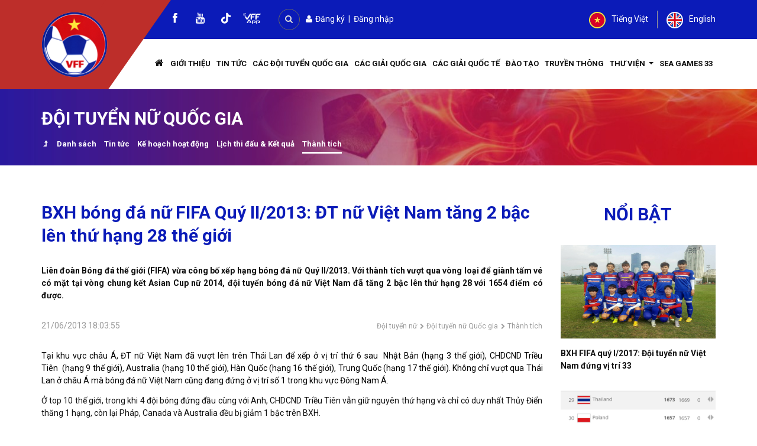

--- FILE ---
content_type: text/html; charset=UTF-8
request_url: https://vff.org.vn/bxh-bong-da-nu-fifa-quy-ii-2013-dt-nu-viet-nam-tang-2-bac-len-thu-hang-28-the-gioi/
body_size: 19450
content:
<!DOCTYPE html><html lang="vi-VN"><head><meta charset="UTF-8"><meta http-equiv="X-UA-Compatible" content="IE=edge"><meta name="viewport" content="width=device-width, initial-scale=1"><link rel="profile" href="http://gmpg.org/xfn/11"><link rel="pingback" href=""><link type="text/css" media="all" href="https://vff.org.vn/wp-content/cache/autoptimize/css/autoptimize_664b1722d0252e3420c517c25c2568d0.css" rel="stylesheet" /><title>VFF - BXH bóng đá nữ FIFA Quý II/2013: ĐT nữ Việt Nam tăng 2 bậc lên thứ hạng 28 thế giới</title> <!--[if lt IE 9]> <script src="https://vff.org.vn/wp-content/themes/vff/inc/js/html5shiv.min.js"></script> <script src="https://vff.org.vn/wp-content/themes/vff/inc/js/respond.min.js"></script> <![endif]--><meta name="description" content="Liên đoàn Bóng đá Việt Nam"/><meta name="robots" content="max-snippet:-1, max-image-preview:large, max-video-preview:-1"/><meta property="og:locale" content="vi_VN" /><meta property="og:type" content="article" /><meta property="og:title" content="VFF - BXH bóng đá nữ FIFA Quý II/2013: ĐT nữ Việt Nam tăng 2 bậc lên thứ hạng 28 thế giới" /><meta property="og:description" content="Liên đoàn Bóng đá Việt Nam" /><meta property="og:site_name" content="VFF" /><meta property="article:publisher" content="https://www.facebook.com/vietnamesefootball/" /><meta property="article:section" content="Đội tuyển Quốc gia" /><meta property="article:published_time" content="2013-06-21T18:03:55+07:00" /><meta property="article:modified_time" content="2019-11-16T18:20:03+07:00" /><meta property="og:updated_time" content="2019-11-16T18:20:03+07:00" /><meta property="fb:app_id" content="231679112095823" /><meta property="og:image" content="https://vff.org.vn/wp-content/uploads/2019/11/Logo-VFF-web2013.jpg" /><meta property="og:image:secure_url" content="https://vff.org.vn/wp-content/uploads/2019/11/Logo-VFF-web2013.jpg" /><meta property="og:image:width" content="650" /><meta property="og:image:height" content="390" /><meta name="twitter:card" content="summary" /><meta name="twitter:description" content="Liên đoàn Bóng đá Việt Nam" /><meta name="twitter:title" content="VFF - BXH bóng đá nữ FIFA Quý II/2013: ĐT nữ Việt Nam tăng 2 bậc lên thứ hạng 28 thế giới" /><meta name="twitter:image" content="https://vff.org.vn/wp-content/uploads/2019/11/Logo-VFF-web2013.jpg" /> <script type='application/ld+json' class='yoast-schema-graph yoast-schema-graph--main'>{"@context":"https://schema.org","@graph":[{"@type":"WebSite","@id":"https://vff.org.vn/#website","url":"https://vff.org.vn/","name":"VFF","potentialAction":{"@type":"SearchAction","target":"https://vff.org.vn/?s={search_term_string}","query-input":"required name=search_term_string"}},{"@type":"ImageObject","@id":"https://vff.org.vn/bxh-bong-da-nu-fifa-quy-ii-2013-dt-nu-viet-nam-tang-2-bac-len-thu-hang-28-the-gioi/#primaryimage","url":false},{"@type":"WebPage","@id":"https://vff.org.vn/bxh-bong-da-nu-fifa-quy-ii-2013-dt-nu-viet-nam-tang-2-bac-len-thu-hang-28-the-gioi/#webpage","url":"https://vff.org.vn/bxh-bong-da-nu-fifa-quy-ii-2013-dt-nu-viet-nam-tang-2-bac-len-thu-hang-28-the-gioi/","inLanguage":"vi-VN","name":"VFF - BXH b\u00f3ng \u0111\u00e1 n\u1eef FIFA Qu\u00fd II/2013: \u0110T n\u1eef Vi\u1ec7t Nam t\u0103ng 2 b\u1eadc l\u00ean th\u1ee9 h\u1ea1ng 28 th\u1ebf gi\u1edbi","isPartOf":{"@id":"https://vff.org.vn/#website"},"primaryImageOfPage":{"@id":"https://vff.org.vn/bxh-bong-da-nu-fifa-quy-ii-2013-dt-nu-viet-nam-tang-2-bac-len-thu-hang-28-the-gioi/#primaryimage"},"datePublished":"2013-06-21T18:03:55+07:00","dateModified":"2019-11-16T18:20:03+07:00","author":{"@id":"https://vff.org.vn/#/schema/person/792ae8668081fc61c52691a4d734690c"},"description":"Li\u00ean \u0111o\u00e0n B\u00f3ng \u0111\u00e1 Vi\u1ec7t Nam"},{"@type":["Person"],"@id":"https://vff.org.vn/#/schema/person/792ae8668081fc61c52691a4d734690c","name":"Manager Manager","image":{"@type":"ImageObject","@id":"https://vff.org.vn/#authorlogo","url":"https://secure.gravatar.com/avatar/ece923422f81e5e099724d19053714ff?s=96&d=mm&r=g","caption":"Manager Manager"},"sameAs":[]}]}</script> <link rel='dns-prefetch' href='//s.w.org' /> <script type="text/javascript">window._wpemojiSettings = {"baseUrl":"https:\/\/s.w.org\/images\/core\/emoji\/12.0.0-1\/72x72\/","ext":".png","svgUrl":"https:\/\/s.w.org\/images\/core\/emoji\/12.0.0-1\/svg\/","svgExt":".svg","source":{"concatemoji":"https:\/\/vff.org.vn\/wp-includes\/js\/wp-emoji-release.min.js?ver=5.3.19"}};
			!function(e,a,t){var n,r,o,i=a.createElement("canvas"),p=i.getContext&&i.getContext("2d");function s(e,t){var a=String.fromCharCode;p.clearRect(0,0,i.width,i.height),p.fillText(a.apply(this,e),0,0);e=i.toDataURL();return p.clearRect(0,0,i.width,i.height),p.fillText(a.apply(this,t),0,0),e===i.toDataURL()}function c(e){var t=a.createElement("script");t.src=e,t.defer=t.type="text/javascript",a.getElementsByTagName("head")[0].appendChild(t)}for(o=Array("flag","emoji"),t.supports={everything:!0,everythingExceptFlag:!0},r=0;r<o.length;r++)t.supports[o[r]]=function(e){if(!p||!p.fillText)return!1;switch(p.textBaseline="top",p.font="600 32px Arial",e){case"flag":return s([127987,65039,8205,9895,65039],[127987,65039,8203,9895,65039])?!1:!s([55356,56826,55356,56819],[55356,56826,8203,55356,56819])&&!s([55356,57332,56128,56423,56128,56418,56128,56421,56128,56430,56128,56423,56128,56447],[55356,57332,8203,56128,56423,8203,56128,56418,8203,56128,56421,8203,56128,56430,8203,56128,56423,8203,56128,56447]);case"emoji":return!s([55357,56424,55356,57342,8205,55358,56605,8205,55357,56424,55356,57340],[55357,56424,55356,57342,8203,55358,56605,8203,55357,56424,55356,57340])}return!1}(o[r]),t.supports.everything=t.supports.everything&&t.supports[o[r]],"flag"!==o[r]&&(t.supports.everythingExceptFlag=t.supports.everythingExceptFlag&&t.supports[o[r]]);t.supports.everythingExceptFlag=t.supports.everythingExceptFlag&&!t.supports.flag,t.DOMReady=!1,t.readyCallback=function(){t.DOMReady=!0},t.supports.everything||(n=function(){t.readyCallback()},a.addEventListener?(a.addEventListener("DOMContentLoaded",n,!1),e.addEventListener("load",n,!1)):(e.attachEvent("onload",n),a.attachEvent("onreadystatechange",function(){"complete"===a.readyState&&t.readyCallback()})),(n=t.source||{}).concatemoji?c(n.concatemoji):n.wpemoji&&n.twemoji&&(c(n.twemoji),c(n.wpemoji)))}(window,document,window._wpemojiSettings);</script> <script type='text/javascript' src='https://vff.org.vn/wp-includes/js/jquery/jquery.js?ver=1.12.4-wp'></script> <script type='text/javascript'>var rllArgs = {"script":"nivo_lightbox","selector":"lightbox","custom_events":""};</script> <link rel='https://api.w.org/' href='https://vff.org.vn/wp-json/' /><link rel='shortlink' href='https://vff.org.vn/?p=12844' /><link rel="alternate" type="application/json+oembed" href="https://vff.org.vn/wp-json/oembed/1.0/embed?url=https%3A%2F%2Fvff.org.vn%2Fbxh-bong-da-nu-fifa-quy-ii-2013-dt-nu-viet-nam-tang-2-bac-len-thu-hang-28-the-gioi%2F" /><link rel="alternate" type="text/xml+oembed" href="https://vff.org.vn/wp-json/oembed/1.0/embed?url=https%3A%2F%2Fvff.org.vn%2Fbxh-bong-da-nu-fifa-quy-ii-2013-dt-nu-viet-nam-tang-2-bac-len-thu-hang-28-the-gioi%2F&#038;format=xml" /> <script type="text/javascript">jQuery(document).ready(function() {
				// CUSTOM AJAX CONTENT LOADING FUNCTION
				var ajaxRevslider = function(obj) {
				
					// obj.type : Post Type
					// obj.id : ID of Content to Load
					// obj.aspectratio : The Aspect Ratio of the Container / Media
					// obj.selector : The Container Selector where the Content of Ajax will be injected. It is done via the Essential Grid on Return of Content
					
					var content = "";

					data = {};
					
					data.action = 'revslider_ajax_call_front';
					data.client_action = 'get_slider_html';
					data.token = 'dae580b6ff';
					data.type = obj.type;
					data.id = obj.id;
					data.aspectratio = obj.aspectratio;
					
					// SYNC AJAX REQUEST
					jQuery.ajax({
						type:"post",
						url:"https://vff.org.vn/wp-admin/admin-ajax.php",
						dataType: 'json',
						data:data,
						async:false,
						success: function(ret, textStatus, XMLHttpRequest) {
							if(ret.success == true)
								content = ret.data;								
						},
						error: function(e) {
							console.log(e);
						}
					});
					
					 // FIRST RETURN THE CONTENT WHEN IT IS LOADED !!
					 return content;						 
				};
				
				// CUSTOM AJAX FUNCTION TO REMOVE THE SLIDER
				var ajaxRemoveRevslider = function(obj) {
					return jQuery(obj.selector+" .rev_slider").revkill();
				};

				// EXTEND THE AJAX CONTENT LOADING TYPES WITH TYPE AND FUNCTION
				var extendessential = setInterval(function() {
					if (jQuery.fn.tpessential != undefined) {
						clearInterval(extendessential);
						if(typeof(jQuery.fn.tpessential.defaults) !== 'undefined') {
							jQuery.fn.tpessential.defaults.ajaxTypes.push({type:"revslider",func:ajaxRevslider,killfunc:ajaxRemoveRevslider,openAnimationSpeed:0.3});   
							// type:  Name of the Post to load via Ajax into the Essential Grid Ajax Container
							// func: the Function Name which is Called once the Item with the Post Type has been clicked
							// killfunc: function to kill in case the Ajax Window going to be removed (before Remove function !
							// openAnimationSpeed: how quick the Ajax Content window should be animated (default is 0.3)
						}
					}
				},30);
			});</script> <link rel="shortcut icon" href="/favicon.png" /> <script>var bootcheet_language = 'vi';</script> <div id="fb-root"></div> <script>(function(d, s, id) {
	  var js, fjs = d.getElementsByTagName(s)[0];
	  if (d.getElementById(id)) return;
	  js = d.createElement(s); js.id = id;
	  js.src = "//connect.facebook.net/vi_VN/sdk.js#xfbml=1&version=v2.4&appId=231679112095823";
	  fjs.parentNode.insertBefore(js, fjs);
	}(document, 'script', 'facebook-jssdk'));</script>  
  <script src="https://vff.org.vn/wp-content/cache/autoptimize/js/autoptimize_single_e30a7bb4e0cd9aae3881d7c94e63123a.js?ver=1"></script> <script>document.body.style.filter = 'grayscale(0%)';</script><noscript><style id="rocket-lazyload-nojs-css">.rll-youtube-player, [data-lazy-src]{display:none !important;}</style></noscript></head><body class="post-template-default single single-post postid-12844 single-format-standard woocommerce woocommerce-active group-blog"> <a id="ldtl-to-top" href="#masthead"><i class="fa fa-angle-up" aria-hidden="true"></i></a>  <script type="text/javascript" src="//s7.addthis.com/js/300/addthis_widget.js#pubid=ra-5d940d079c346419"></script> <div id="my-wrapper"> <script src="https://apis.google.com/js/platform.js" async defer>{lang: 'vi'}</script> <header id="masthead" class="site-header" role="banner"><div class="header-area"><div id="header"><div class="container"><div class="row no-gutters align-items-center"><div class="col logo-area"> <a class="navbar-brand" href="/"><img data-no-lazy="1" src="https://vff.org.vn/wp-content/uploads/2024/07/logo_Vff.png" /></a></div><div class="col menu-area"><div class="area"><div class="top-header-area"><div class="row align-items-center"><div class="col-md-6 col-sm-8 col-8 social-search"><div class="social"><a href="https://www.facebook.com/vietnamesefootball/" class="social-profile facebook" target="_blank"><i class="fa fa-facebook" aria-hidden="true"></i><span>facebook</span></a><a href="https://www.youtube.com/channel/UCndcERoL9eG-XNljgUk1Gag" class="social-profile youtube" target="_blank"><i class="fa fa-youtube" aria-hidden="true"></i><span>youtube</span></a></div><div id="header-search-area" class="mb15"> <a href="#" onclick="return cwvnSearchFormToggle();" class="header-search-toggle"><i class="fa fa-search" aria-hidden="true"></i></a><form action="/" class="header-search-form"> <input type="hidden" name="post_type" value="post" /> <input value="" placeholder="Tìm kiếm ............" class="form-control" type="text" name="s" /> <button type="submit" class="btn btn-default"><i class="fa fa-search" aria-hidden="true"></i></button></form></div> &nbsp;&nbsp;<div class="user-div"> <a href="/dang-ky-lam-the"><i class="fa fa-user" aria-hidden="true"></i> Đăng ký</a> &nbsp;|&nbsp; <a href="/wp-login.php?redirect_to=/su-kien">Đăng nhập</a></div></div><div class="col-md-6 col-sm-4 col-4 language"><div class="lang-div text-right mb15"><div><ul class="language-chooser language-chooser-custom qtranxs_language_chooser" id="qtranslate--1-chooser"><li class="language-chooser-item language-chooser-item-vi active"> <a href="https://vff.org.vn" title="Tiếng Việt"> <img loading="lazy" src="data:image/svg+xml,%3Csvg%20xmlns='http://www.w3.org/2000/svg'%20viewBox='0%200%200%200'%3E%3C/svg%3E" alt="Tiếng Việt" data-lazy-src="/wp-content/plugins/qtranslate-xt-master/flags/vn.png"><noscript><img src="/wp-content/plugins/qtranslate-xt-master/flags/vn.png" alt="Tiếng Việt"></noscript> <span>Tiếng Việt</span> </a></li><li class="language-chooser-item language-chooser-item-vi "> <a href="http://en.vff.org.vn" title="English"> <img loading="lazy" src="data:image/svg+xml,%3Csvg%20xmlns='http://www.w3.org/2000/svg'%20viewBox='0%200%200%200'%3E%3C/svg%3E" alt="English" data-lazy-src="/wp-content/plugins/qtranslate-xt-master/flags/gb.png"><noscript><img src="/wp-content/plugins/qtranslate-xt-master/flags/gb.png" alt="English"></noscript> <span>English</span> </a></li></ul></div></div></div></div></div><div class="nav-area"><nav class="navbar navbar-expand-lg navbar-light"><div class="nav-content"> <button class="navbar-toggler" type="button" data-toggle="collapse" data-target="#cwvnNavbar" aria-controls="cwvnNavbar" aria-expanded="false" aria-label="Toggle navigation"><i class="fa fa-align-justify" aria-hidden="true"></i></button><div id="cwvnNavbar" class="collapse navbar-collapse"><ul id="menu-menu-chinh" class="nav navbar-nav cwvn-navbar-nav"><li id="menu-item-108" class="menu-item menu-item-type-post_type menu-item-object-page menu-item-home menu-item-108"><a title="Trang chủ" href="https://vff.org.vn/"><i class="fa fa-home" aria-hidden="true"></i></a></li><li id="menu-item-295" class="menu-item menu-item-type-post_type menu-item-object-page menu-item-295"><a title="Giới thiệu" href="https://vff.org.vn/gioi-thieu/">Giới thiệu</a></li><li id="menu-item-30276" class="menu-item menu-item-type-taxonomy menu-item-object-category menu-item-30276"><a title="Tin tức" href="https://vff.org.vn/chuyen-muc/tin-tuc/hoat-dong-vff/">Tin tức</a></li><li id="menu-item-475" class="menu-item menu-item-type-taxonomy menu-item-object-category current-post-ancestor current-menu-parent current-post-parent menu-item-475"><a title="Các đội tuyển Quốc gia" href="https://vff.org.vn/chuyen-muc/doi-tuyen-quoc-gia/">Các đội tuyển Quốc gia</a></li><li id="menu-item-477" class="menu-item menu-item-type-taxonomy menu-item-object-category menu-item-477"><a title="Các Giải Quốc gia" href="https://vff.org.vn/chuyen-muc/giai-quoc-gia/">Các Giải Quốc gia</a></li><li id="menu-item-476" class="menu-item menu-item-type-taxonomy menu-item-object-category menu-item-476"><a title="Các Giải quốc tế" href="https://vff.org.vn/chuyen-muc/giai-quoc-te/">Các Giải quốc tế</a></li><li id="menu-item-30824" class="menu-item menu-item-type-taxonomy menu-item-object-category menu-item-30824"><a title="Đào tạo" href="https://vff.org.vn/chuyen-muc/dao-tao/tin-tuc-dao-tao/">Đào tạo</a></li><li id="menu-item-310" class="menu-item menu-item-type-taxonomy menu-item-object-category menu-item-310"><a title="Truyền thông" href="https://vff.org.vn/chuyen-muc/truyen-thong/">Truyền thông</a></li><li id="menu-item-466" class="menu-item menu-item-type-custom menu-item-object-custom menu-item-has-children menu-item-466 dropdown"><a title="Thư viện" href="#" class="dropdown-toggle">Thư viện <span class="caret"></span></a><ul role="menu" class=" dropdown-menu"><li id="menu-item-28347" class="menu-item menu-item-type-taxonomy menu-item-object-danh-muc-thu-vien menu-item-28347"><a title="Thư viện ảnh" href="https://vff.org.vn/danh-muc-thu-vien/thu-vien-anh/">Thư viện ảnh</a></li><li id="menu-item-28346" class="menu-item menu-item-type-taxonomy menu-item-object-danh-muc-thu-vien menu-item-28346"><a title="Thư viện video" href="https://vff.org.vn/danh-muc-thu-vien/thu-vien-video/">Thư viện video</a></li><li id="menu-item-28349" class="menu-item menu-item-type-taxonomy menu-item-object-danh-muc-luat menu-item-28349"><a title="Luật" href="https://vff.org.vn/danh-muc-luat/luat/">Luật</a></li><li id="menu-item-28348" class="menu-item menu-item-type-taxonomy menu-item-object-danh-muc-luat menu-item-28348"><a title="Văn bản" href="https://vff.org.vn/danh-muc-luat/van-ban-phap-quy/">Văn bản</a></li></ul></li><li id="menu-item-84558" class="menu-item menu-item-type-taxonomy menu-item-object-category menu-item-84558"><a title="SEA GAMES 33" href="https://vff.org.vn/chuyen-muc/giai-quoc-te/dai-hoi-the-thao-dong-nam-a-sea-games/sea-games-33/">SEA GAMES 33</a></li></ul></div></div></nav></div></div></div></div></div></div></div></header><div class="header-banner"><div id="cwvn-banner"><div data-bg="url(https://vff.org.vn/wp-content/uploads/2024/07/header_menu_Vff.png)" class="header-bg rocket-lazyload" style=""><div class="container"><h2 class="ldtl-page-title"> Đội tuyển nữ Quốc gia</h2><div class="bread-nav-menu"><ul><li style="order:-1;"><a title="Đội tuyển nữ Quốc gia" href="https://vff.org.vn/chuyen-muc/doi-tuyen-quoc-gia/doi-tuyen-nu/doi-tuyen-nu-quoc-gia/"><i class="fa fa-level-up" aria-hidden="true"></i></a></li><li style="order:1;" class=" "><a title="Danh sách" href="https://vff.org.vn/chuyen-muc/doi-tuyen-quoc-gia/doi-tuyen-nu/doi-tuyen-nu-quoc-gia/danh-sach-doi-tuyen-quoc-gia-nu/">Danh sách</a></li><li style="order:1;" class=" "><a title="Tin tức" href="https://vff.org.vn/chuyen-muc/doi-tuyen-quoc-gia/doi-tuyen-nu/doi-tuyen-nu-quoc-gia/tin-tuc-doi-tuyen-quoc-gia-nu/">Tin tức</a></li><li style="order:1;" class=" "><a title="Kế hoạch hoạt động" href="https://vff.org.vn/chuyen-muc/doi-tuyen-quoc-gia/doi-tuyen-nu/doi-tuyen-nu-quoc-gia/ke-hoach-hoat-dong-doi-tuyen-quoc-gia-nu/">Kế hoạch hoạt động</a></li><li style="order:1;" class=" "><a title="Lịch thi đấu &amp; Kết quả" href="https://vff.org.vn/chuyen-muc/doi-tuyen-quoc-gia/doi-tuyen-nu/doi-tuyen-nu-quoc-gia/lich-thi-dau-ket-qua-doi-tuyen-quoc-gia-nu/">Lịch thi đấu &amp; Kết quả</a></li><li style="order:1;" class=" current-menu-item"><a title="Thành tích" href="https://vff.org.vn/chuyen-muc/doi-tuyen-quoc-gia/doi-tuyen-nu/doi-tuyen-nu-quoc-gia/thanh-tich-doi-tuyen-quoc-gia-nu/">Thành tích</a></li></ul></div></div></div></div></div><div id="page" class="hfeed site"><div id="content" class="site-content"><div class="container"><div class="row"><div id="primary" class="content-area col-sm-12 col-md-12"><div class="row"><div class="col-md-9 col-sm-12"><article id="post-12844" class="single-post-item post-12844 post type-post status-publish format-standard has-post-thumbnail hentry category-doi-tuyen-quoc-gia category-doi-tuyen-nu category-doi-tuyen-nu-quoc-gia category-thanh-tich-doi-tuyen-quoc-gia-nu"><div class="entry-content cwvn-main-content mb30"><h1 class="ldtl-title s post-title">BXH bóng đá nữ FIFA Quý II/2013: ĐT nữ Việt Nam tăng 2 bậc lên thứ hạng 28 thế giới</h1><div class="excerpt mb30"><p>Liên đoàn Bóng đá&nbsp;thế giới&nbsp;(FIFA) vừa công bố&nbsp;xếp&nbsp;hạng&nbsp;bóng đá nữ Quý II/2013. Với thành tích vượt qua vòng loại để giành tấm vé có mặt tại vòng chung kết Asian Cup nữ 2014, đội tuyển bóng đá nữ Việt Nam đã tăng 2 bậc lên thứ hạng 28 với 1654 điểm có được.</p></div><div class="row align-items-center"><div class="col-md-4 col-sm-12"><div class="datetime mb30"> 21/06/2013 18:03:55</div></div><div class="col-md-8 col-sm-12"><div class="mb30 ldtl-breadcrumb text-right"> <span><a title="Đội tuyển nữ" href="https://vff.org.vn/chuyen-muc/doi-tuyen-quoc-gia/doi-tuyen-nu/">Đội tuyển nữ</a></span> <i class="fa fa-chevron-right" aria-hidden="true"></i> <span><a title="Đội tuyển nữ Quốc gia" href="https://vff.org.vn/chuyen-muc/doi-tuyen-quoc-gia/doi-tuyen-nu/doi-tuyen-nu-quoc-gia/">Đội tuyển nữ Quốc gia</a></span> <i class="fa fa-chevron-right" aria-hidden="true"></i> <span><a title="Thành tích" href="https://vff.org.vn/chuyen-muc/doi-tuyen-quoc-gia/doi-tuyen-nu/doi-tuyen-nu-quoc-gia/thanh-tich-doi-tuyen-quoc-gia-nu/">Thành tích</a></span></div></div></div><p><span style="color:black">Tại khu vực châu Á, ĐT nữ Việt Nam đã vượt lên trên Thái Lan để xếp ở vị trí thứ 6 sau &nbsp;Nhật Bản (hạng 3 thế giới), CHDCND Triều Tiên&nbsp;&nbsp;(hạng 9 thế giới), Australia (hạng 10 thế giới), Hàn Quốc (hạng 16 thế giới), Trung Quốc (hạng 17 thế giới). Không chỉ vượt qua Thái Lan ở châu Á mà bóng đá nữ Việt Nam cũng đang đứng ở vị trí số 1 trong khu vực Đông Nam Á.</span></p><p><span><span><span>Ở top 10 thế giới,&nbsp;trong khi 4 đội bóng đứng đầu cùng với Anh, CHDCND Triều Tiên vẫn giữ nguyên thứ hạng và chỉ có duy nhất Thủy Điển thăng 1 hạng, còn lại Pháp, Canada và Australia đều bị giảm 1 bậc trên BXH.</span></span></span></p><p><span><span><span>Trong quý III/2013, ĐT nữ Việt Nam sẽ tập trung trở lại để chuẩn bị cho giải bóng đá nữ vô địch Đông Nam Á 2013 sẽ diễn ra tại Myanmar từ ngày 24/9 đến 6/10. Tại AFF Cup nữ 2013, Việt Nam nằm ở bảng A cùng với Thái Lan, Malaysia và 2 đội khách mời là U19 nữ Australia và ĐT nữ Jordan.</span></span></span></p><table align="\&quot;center\&quot;" border="\&quot;0\&quot;" cellpadding="\&quot;0\&quot;" cellspacing="\&quot;0\&quot;"><tbody><tr><td colspan="\&quot;4\&quot;" style="height:1px"><p><span><span><strong><span>BXH bóng đá nữ FIFA quý II năm 2013</span></strong></span></span></p></td></tr><tr><td style="height:32px"><p><span><span><strong><span>Vị trí</span></strong></span></span></p></td><td style="height:32px"><p><span><span><strong><span>Đội tuyển</span></strong></span></span></p></td><td style="height:32px"><p><span><span><strong><span>Tổng điểm</span></strong></span></span></p></td><td style="height:32px"><p><span><span><strong><span>Thứ hạng</span></strong></span></span></p><p><span><span><strong><span>&nbsp;tăng/giảm</span></strong></span></span></p></td></tr><tr><td colspan="\&quot;4\&quot;" style="height:17px"><p><span><span><strong><span>Top 10 thế giới</span></strong></span></span></p></td></tr><tr><td style="height:17px"><p><span><span><span>1</span></span></span></p></td><td style="height:17px"><p><span><span><span>Mỹ</span></span></span></p></td><td style="height:17px"><p><span><span><span>2228</span></span></span></p></td><td style="height:17px"><p><span><span><span>0</span></span></span></p></td></tr><tr><td style="height:17px"><p><span><span><span>2</span></span></span></p></td><td style="height:17px"><p><span><span><span>Đức</span></span></span></p></td><td style="height:17px"><p><span><span><span>2162</span></span></span></p></td><td style="height:17px"><p><span><span><span>0</span></span></span></p></td></tr><tr><td style="height:17px"><p><span><span><span>3</span></span></span></p></td><td style="height:17px"><p><span><span><span>Nhật Bản</span></span></span></p></td><td style="height:17px"><p><span><span><span>2096</span></span></span></p></td><td style="height:17px"><p><span><span><span>0</span></span></span></p></td></tr><tr><td style="height:17px"><p><span><span><span>4</span></span></span></p></td><td style="height:17px"><p><span><span><span>Brazil</span></span></span></p></td><td style="height:17px"><p><span><span><span>2038</span></span></span></p></td><td style="height:17px"><p><span><span><span>0</span></span></span></p></td></tr><tr><td style="height:17px"><p><span><span><span>5</span></span></span></p></td><td style="height:17px"><p><span><span><span>Thụy Điển</span></span></span></p></td><td style="height:17px"><p><span><span><span>2027</span></span></span></p></td><td style="height:17px"><p><span><span><span>+1</span></span></span></p></td></tr><tr><td style="height:17px"><p><span><span><span>6</span></span></span></p></td><td style="height:17px"><p><span><span><span>Pháp</span></span></span></p></td><td style="height:17px"><p><span><span><span>2023</span></span></span></p></td><td style="height:17px"><p><span><span><span>-1</span></span></span></p></td></tr><tr><td style="height:17px"><p><span><span><span>7</span></span></span></p></td><td style="height:17px"><p><span><span><span>Anh</span></span></span></p></td><td style="height:17px"><p><span><span><span>1999</span></span></span></p></td><td style="height:17px"><p><span><span><span>0</span></span></span></p></td></tr><tr><td style="height:17px"><p><span><span><span>8</span></span></span></p></td><td style="height:17px"><p><span><span><span>Canada</span></span></span></p></td><td style="height:17px"><p><span><span><span>1983</span></span></span></p></td><td style="height:17px"><p><span><span><span>-1</span></span></span></p></td></tr><tr><td style="height:17px"><p><span><span><span>9</span></span></span></p></td><td style="height:17px"><p><span><span><span>CHDCND Triều Tiên</span></span></span></p></td><td style="height:17px"><p><span><span><span>1943</span></span></span></p></td><td style="height:17px"><p><span><span><span>0</span></span></span></p></td></tr><tr><td style="height:15px"><p><span><span><span>10</span></span></span></p></td><td style="height:15px"><p><span><span><span>Australia</span></span></span></p></td><td style="height:15px"><p><span><span><span>1939</span></span></span></p></td><td style="height:15px"><p><span><span><span>-1</span></span></span></p></td></tr><tr><td colspan="\&quot;4\&quot;" style="height:15px"><p><span><span><strong><span>Top 10 châu Á</span></strong></span></span></p></td></tr><tr><td style="height:15px"><p><span><span><span>3</span></span></span></p></td><td style="height:15px"><p><span><span><span>Nhật Bản</span></span></span></p></td><td style="height:15px"><p><span><span><span>2096</span></span></span></p></td><td style="height:15px"><p><span><span><span>0</span></span></span></p></td></tr><tr><td style="height:15px"><p><span><span><span>9</span></span></span></p></td><td style="height:15px"><p><span><span><span>CHDCND Triều Tiên</span></span></span></p></td><td style="height:15px"><p><span><span><span>1943</span></span></span></p></td><td style="height:15px"><p><span><span><span>0</span></span></span></p></td></tr><tr><td style="height:15px"><p><span><span><span>10</span></span></span></p></td><td style="height:15px"><p><span><span><span>Australia</span></span></span></p></td><td style="height:15px"><p><span><span><span>1939</span></span></span></p></td><td style="height:15px"><p><span><span><span>-1</span></span></span></p></td></tr><tr><td style="height:15px"><p><span><span><span>16</span></span></span></p></td><td style="height:15px"><p><span><span><span>Hàn Quốc</span></span></span></p></td><td style="height:15px"><p><span><span><span>1835</span></span></span></p></td><td style="height:15px"><p><span><span><span>0</span></span></span></p></td></tr><tr><td style="height:15px"><p><span><span><span>17</span></span></span></p></td><td style="height:15px"><p><span><span><span>Trung Quốc</span></span></span></p></td><td style="height:15px"><p><span><span><span>1829</span></span></span></p></td><td style="height:15px"><p><span><span><span>0</span></span></span></p></td></tr><tr><td style="height:15px"><p><span><span><strong><span>28</span></strong></span></span></p></td><td style="height:15px"><p><span><span><strong><span>Việt&nbsp;Nam</span></strong></span></span></p></td><td style="height:15px"><p><span><span><strong><span>1654</span></strong></span></span></p></td><td style="height:15px"><p><span><span><strong><span>+2</span></strong></span></span></p></td></tr><tr><td style="height:17px"><p><span><span><span>30</span></span></span></p></td><td style="height:17px"><p><span><span><span>Thái Lan</span></span></span></p></td><td style="height:17px"><p><span><span><span>1646</span></span></span></p></td><td style="height:17px"><p><span><span><span>-1</span></span></span></p></td></tr><tr><td style="height:17px"><p><span><span><span>39</span></span></span></p></td><td style="height:17px"><p><span><span><span>Đài Loan</span></span></span></p></td><td style="height:17px"><p><span><span><span>1564</span></span></span></p></td><td style="height:17px"><p><span><span><span>+2</span></span></span></p></td></tr><tr><td style="height:17px"><p><span><span><span>43</span></span></span></p></td><td style="height:17px"><p><span><span><span>Myanmar</span></span></span></p></td><td style="height:17px"><p><span><span><span>1550</span></span></span></p></td><td style="height:17px"><p><span><span><span>+3</span></span></span></p></td></tr><tr><td style="height:17px"><p><span><span><span>44</span></span></span></p></td><td style="height:17px"><p><span><span><span>Uzbekistan</span></span></span></p></td><td style="height:17px"><p><span><span><span>1548</span></span></span></p></td><td style="height:17px"><p><span><span><span>0</span></span></span></p></td></tr><tr><td colspan="\&quot;4\&quot;" style="height:17px"><p><span><span><strong><span>Khu vực Đông Nam Á</span></strong></span></span></p></td></tr><tr><td style="height:17px"><p><span><span><strong><span>28</span></strong></span></span></p></td><td style="height:17px"><p><span><span><strong><span>Việt&nbsp;Nam</span></strong></span></span></p></td><td style="height:17px"><p><span><span><strong><span>1654</span></strong></span></span></p></td><td style="height:17px"><p><span><span><strong><span>+2</span></strong></span></span></p></td></tr><tr><td style="height:17px"><p><span><span><span>30</span></span></span></p></td><td style="height:17px"><p><span><span><span>Thái Lan</span></span></span></p></td><td style="height:17px"><p><span><span><span>1646</span></span></span></p></td><td style="height:17px"><p><span><span><span>-1</span></span></span></p></td></tr><tr><td style="height:17px"><p><span><span><span>43</span></span></span></p></td><td style="height:17px"><p><span><span><span>Myanmar</span></span></span></p></td><td style="height:17px"><p><span><span><span>1550</span></span></span></p></td><td style="height:17px"><p><span><span><span>+3</span></span></span></p></td></tr><tr><td style="height:17px"><p><span><span><span>76</span></span></span></p></td><td style="height:17px"><p><span><span><span>Philippines</span></span></span></p></td><td style="height:17px"><p><span><span><span>1297</span></span></span></p></td><td style="height:17px"><p><span><span><span>+7</span></span></span></p></td></tr><tr><td style="height:18px"><p><span><span><span>78</span></span></span></p></td><td style="height:18px"><p><span><span><span>Lào</span></span></span></p></td><td style="height:18px"><p><span><span><span>1293</span></span></span></p></td><td style="height:18px"><p><span><span><span>+2</span></span></span></p></td></tr><tr><td style="height:17px"><p><span><span><span>81</span></span></span></p></td><td style="height:17px"><p><span><span><span>Malaysia</span></span></span></p></td><td style="height:17px"><p><span><span><span>1258</span></span></span></p></td><td style="height:17px"><p><span><span><span>+3</span></span></span></p></td></tr><tr><td style="height:17px"><p><span><span><span>91</span></span></span></p></td><td style="height:17px"><p><span><span><span>Singapore</span></span></span></p></td><td style="height:17px"><p><span><span><span>1180</span></span></span></p></td><td style="height:17px"><p><span><span><span>+1</span></span></span></p></td></tr><tr><td style="height:17px"><p><span><span><span>125</span></span></span></p></td><td style="height:17px"><p><span><span><span>Indonesia</span></span></span></p></td><td><p><span><span><span>1346</span></span></span></p></td><td><p><span><span><span>-58</span></span></span></p></td></tr></tbody></table><p>&nbsp;</p><div class="mb30 text-right"><div><b>Nguồn</b>: vff.org.vn</div></div></div><div class="related-posts mb30"><h2 class="ldtl-title xs post-title">Tin liên quan</h2><div id="post-82160" class="post-title-item post-82160 post type-post status-publish format-standard has-post-thumbnail hentry category-thanh-tich-doi-tuyen-quoc-gia-nu vi-tri-hien-thi-tin-noi-bat"> <a title="Tuyển nữ Việt Nam giữ vững ngôi đầu Đông Nam Á trên BXH FIFA" href="https://vff.org.vn/tuyen-nu-viet-nam-giu-vung-ngoi-dau-dong-nam-a-tren-bxh-fifa/">Tuyển nữ Việt Nam giữ vững ngôi đầu Đông Nam Á trên BXH FIFA</a></div><div id="post-80145" class="post-title-item post-80145 post type-post status-publish format-standard has-post-thumbnail hentry category-thanh-tich-doi-tuyen-quoc-gia-nu vi-tri-hien-thi-tin-noi-bat"> <a title="Đội tuyển nữ Việt Nam giữ vững vị trí top 6 châu Á trên bảng xếp hạng fifa tháng 6/2025" href="https://vff.org.vn/doi-tuyen-nu-viet-nam-giu-vung-vi-tri-top-6-chau-a-tren-bang-xep-hang-fifa-thang-6-2025/">Đội tuyển nữ Việt Nam giữ vững vị trí top 6 châu Á trên bảng xếp hạng fifa tháng 6/2025</a></div><div id="post-77334" class="post-title-item post-77334 post type-post status-publish format-standard has-post-thumbnail hentry category-thanh-tich-doi-tuyen-quoc-gia-nu vi-tri-hien-thi-tin-noi-bat"> <a title="ĐT nữ Việt Nam tiếp tục dẫn đầu Đông Nam A trên BXH FIFA quý I/2025" href="https://vff.org.vn/dt-nu-viet-nam-tiep-tuc-dan-dau-dong-nam-a-tren-bxh-fifa-quy-i-2025/">ĐT nữ Việt Nam tiếp tục dẫn đầu Đông Nam A trên BXH FIFA quý I/2025</a></div><div id="post-75582" class="post-title-item post-75582 post type-post status-publish format-standard has-post-thumbnail hentry category-thanh-tich-doi-tuyen-quoc-gia-nu vi-tri-hien-thi-tin-noi-bat"> <a title="FIFA công bố bảng xếp hạng quý 4/2024: ĐT nữ Việt Nam duy trì vị trí số 1 tại Đông Nam Á" href="https://vff.org.vn/fifa-cong-bo-bang-xep-hang-quy-4-2024-dt-nu-viet-nam-duy-tri-vi-tri-so-1-tai-dong-nam-a/">FIFA công bố bảng xếp hạng quý 4/2024: ĐT nữ Việt Nam duy trì vị trí số 1 tại Đông Nam Á</a></div><div id="post-68160" class="post-title-item post-68160 post type-post status-publish format-standard hentry category-thanh-tich-doi-tuyen-quoc-gia-nu vi-tri-hien-thi-tin-noi-bat"> <a title="Bảng xếp hạng FIFA bóng đá nữ quý I/2024: Không có biến động trong top đầu châu Á" href="https://vff.org.vn/bang-xep-hang-fifa-quy-i-2024-khong-co-bien-dong-trong-top-dau-chau-a/">Bảng xếp hạng FIFA bóng đá nữ quý I/2024: Không có biến động trong top đầu châu Á</a></div></div><footer class="entry-meta"><div class="cwvn-social-share"><div id="fb-root"></div> <script>(function(d, s, id) {
var js, fjs = d.getElementsByTagName(s)[0];
if (d.getElementById(id)) return;
js = d.createElement(s); js.id = id;
js.src = "https://connect.facebook.net/en_US/sdk.js#xfbml=1&version=v3.0";
fjs.parentNode.insertBefore(js, fjs);
}(document, 'script', 'facebook-jssdk'));</script> <div class="fb-share-button" 
data-href="https://vff.org.vn/bxh-bong-da-nu-fifa-quy-ii-2013-dt-nu-viet-nam-tang-2-bac-len-thu-hang-28-the-gioi/" 
data-layout="button_count"></div></div><div class="mb30"><div class="fb-comments" data-href="https://vff.org.vn/bxh-bong-da-nu-fifa-quy-ii-2013-dt-nu-viet-nam-tang-2-bac-len-thu-hang-28-the-gioi/" data-width="100%" data-numposts="5"></div></div><div class="related-posts mb30"><h2 class="ldtl-title xs post-title">Cùng chuyên mục</h2><div class="row"><div class="col-md-4 col-sm-6 col-xs-12"><div id="post-82160" class="post-item c post-82160 post type-post status-publish format-standard has-post-thumbnail hentry category-thanh-tich-doi-tuyen-quoc-gia-nu vi-tri-hien-thi-tin-noi-bat" data-menu-order="1122" data-time="08/08/2025 09:55:08"><div class="thumb mb15"> <a href="https://vff.org.vn/tuyen-nu-viet-nam-giu-vung-ngoi-dau-dong-nam-a-tren-bxh-fifa/" title="Tuyển nữ Việt Nam giữ vững ngôi đầu Đông Nam Á trên BXH FIFA"> <img loading="lazy" width="400" height="240" src="data:image/svg+xml,%3Csvg%20xmlns='http://www.w3.org/2000/svg'%20viewBox='0%200%20400%20240'%3E%3C/svg%3E" class="attachment-400x240 size-400x240 wp-post-image" alt="" data-lazy-srcset="https://vff.org.vn/wp-content/uploads/2025/08/z6882324450258_aed0e172cbcd6b9a38b8249833439d3e-400x240.jpg 400w, https://vff.org.vn/wp-content/uploads/2025/08/z6882324450258_aed0e172cbcd6b9a38b8249833439d3e-960x576.jpg 960w" data-lazy-sizes="(max-width: 400px) 100vw, 400px" data-lazy-src="https://vff.org.vn/wp-content/uploads/2025/08/z6882324450258_aed0e172cbcd6b9a38b8249833439d3e-400x240.jpg" /><noscript><img width="400" height="240" src="https://vff.org.vn/wp-content/uploads/2025/08/z6882324450258_aed0e172cbcd6b9a38b8249833439d3e-400x240.jpg" class="attachment-400x240 size-400x240 wp-post-image" alt="" srcset="https://vff.org.vn/wp-content/uploads/2025/08/z6882324450258_aed0e172cbcd6b9a38b8249833439d3e-400x240.jpg 400w, https://vff.org.vn/wp-content/uploads/2025/08/z6882324450258_aed0e172cbcd6b9a38b8249833439d3e-960x576.jpg 960w" sizes="(max-width: 400px) 100vw, 400px" /></noscript> </a></div><div class="info"> <a href="https://vff.org.vn/tuyen-nu-viet-nam-giu-vung-ngoi-dau-dong-nam-a-tren-bxh-fifa/" title="Tuyển nữ Việt Nam giữ vững ngôi đầu Đông Nam Á trên BXH FIFA"><h4 class="title">Tuyển nữ Việt Nam giữ vững ngôi đầu Đông Nam Á trên BXH FIFA</h4></a></div></div></div><div class="col-md-4 col-sm-6 col-xs-12"><div id="post-80145" class="post-item c post-80145 post type-post status-publish format-standard has-post-thumbnail hentry category-thanh-tich-doi-tuyen-quoc-gia-nu vi-tri-hien-thi-tin-noi-bat" data-menu-order="1524" data-time="13/06/2025 19:13:40"><div class="thumb mb15"> <a href="https://vff.org.vn/doi-tuyen-nu-viet-nam-giu-vung-vi-tri-top-6-chau-a-tren-bang-xep-hang-fifa-thang-6-2025/" title="Đội tuyển nữ Việt Nam giữ vững vị trí top 6 châu Á trên bảng xếp hạng fifa tháng 6/2025"> <img loading="lazy" width="400" height="240" src="data:image/svg+xml,%3Csvg%20xmlns='http://www.w3.org/2000/svg'%20viewBox='0%200%20400%20240'%3E%3C/svg%3E" class="attachment-400x240 size-400x240 wp-post-image" alt="" data-lazy-srcset="https://vff.org.vn/wp-content/uploads/2025/06/TL_8148-400x240.jpg 400w, https://vff.org.vn/wp-content/uploads/2025/06/TL_8148-960x576.jpg 960w" data-lazy-sizes="(max-width: 400px) 100vw, 400px" data-lazy-src="https://vff.org.vn/wp-content/uploads/2025/06/TL_8148-400x240.jpg" /><noscript><img width="400" height="240" src="https://vff.org.vn/wp-content/uploads/2025/06/TL_8148-400x240.jpg" class="attachment-400x240 size-400x240 wp-post-image" alt="" srcset="https://vff.org.vn/wp-content/uploads/2025/06/TL_8148-400x240.jpg 400w, https://vff.org.vn/wp-content/uploads/2025/06/TL_8148-960x576.jpg 960w" sizes="(max-width: 400px) 100vw, 400px" /></noscript> </a></div><div class="info"> <a href="https://vff.org.vn/doi-tuyen-nu-viet-nam-giu-vung-vi-tri-top-6-chau-a-tren-bang-xep-hang-fifa-thang-6-2025/" title="Đội tuyển nữ Việt Nam giữ vững vị trí top 6 châu Á trên bảng xếp hạng fifa tháng 6/2025"><h4 class="title">Đội tuyển nữ Việt Nam giữ vững vị trí top 6 châu Á trên bảng xếp hạng fifa tháng 6/2025</h4></a></div></div></div><div class="col-md-4 col-sm-6 col-xs-12"><div id="post-77334" class="post-item c post-77334 post type-post status-publish format-standard has-post-thumbnail hentry category-thanh-tich-doi-tuyen-quoc-gia-nu vi-tri-hien-thi-tin-noi-bat" data-menu-order="2021" data-time="07/03/2025 08:51:33"><div class="thumb mb15"> <a href="https://vff.org.vn/dt-nu-viet-nam-tiep-tuc-dan-dau-dong-nam-a-tren-bxh-fifa-quy-i-2025/" title="ĐT nữ Việt Nam tiếp tục dẫn đầu Đông Nam A trên BXH FIFA quý I/2025"> <img loading="lazy" width="400" height="240" src="data:image/svg+xml,%3Csvg%20xmlns='http://www.w3.org/2000/svg'%20viewBox='0%200%20400%20240'%3E%3C/svg%3E" class="attachment-400x240 size-400x240 wp-post-image" alt="" data-lazy-srcset="https://vff.org.vn/wp-content/uploads/2025/03/IMG_5460-e1728294636136-400x240.jpg 400w, https://vff.org.vn/wp-content/uploads/2025/03/IMG_5460-e1728294636136-960x576.jpg 960w" data-lazy-sizes="(max-width: 400px) 100vw, 400px" data-lazy-src="https://vff.org.vn/wp-content/uploads/2025/03/IMG_5460-e1728294636136-400x240.jpg" /><noscript><img width="400" height="240" src="https://vff.org.vn/wp-content/uploads/2025/03/IMG_5460-e1728294636136-400x240.jpg" class="attachment-400x240 size-400x240 wp-post-image" alt="" srcset="https://vff.org.vn/wp-content/uploads/2025/03/IMG_5460-e1728294636136-400x240.jpg 400w, https://vff.org.vn/wp-content/uploads/2025/03/IMG_5460-e1728294636136-960x576.jpg 960w" sizes="(max-width: 400px) 100vw, 400px" /></noscript> </a></div><div class="info"> <a href="https://vff.org.vn/dt-nu-viet-nam-tiep-tuc-dan-dau-dong-nam-a-tren-bxh-fifa-quy-i-2025/" title="ĐT nữ Việt Nam tiếp tục dẫn đầu Đông Nam A trên BXH FIFA quý I/2025"><h4 class="title">ĐT nữ Việt Nam tiếp tục dẫn đầu Đông Nam A trên BXH FIFA quý I/2025</h4></a></div></div></div><div class="col-md-6 col-sm-12"><div id="post-75582" class="post-title-item post-75582 post type-post status-publish format-standard has-post-thumbnail hentry category-thanh-tich-doi-tuyen-quoc-gia-nu vi-tri-hien-thi-tin-noi-bat"> <a title="FIFA công bố bảng xếp hạng quý 4/2024: ĐT nữ Việt Nam duy trì vị trí số 1 tại Đông Nam Á" href="https://vff.org.vn/fifa-cong-bo-bang-xep-hang-quy-4-2024-dt-nu-viet-nam-duy-tri-vi-tri-so-1-tai-dong-nam-a/">FIFA công bố bảng xếp hạng quý 4/2024: ĐT nữ Việt Nam duy trì vị trí số 1 tại Đông Nam Á</a></div></div><div class="col-md-6 col-sm-12"><div id="post-68160" class="post-title-item post-68160 post type-post status-publish format-standard hentry category-thanh-tich-doi-tuyen-quoc-gia-nu vi-tri-hien-thi-tin-noi-bat"> <a title="Bảng xếp hạng FIFA bóng đá nữ quý I/2024: Không có biến động trong top đầu châu Á" href="https://vff.org.vn/bang-xep-hang-fifa-quy-i-2024-khong-co-bien-dong-trong-top-dau-chau-a/">Bảng xếp hạng FIFA bóng đá nữ quý I/2024: Không có biến động trong top đầu châu Á</a></div></div><div class="col-md-6 col-sm-12"><div id="post-66354" class="post-title-item post-66354 post type-post status-publish format-standard has-post-thumbnail hentry category-thanh-tich-doi-tuyen-quoc-gia-nu vi-tri-hien-thi-tin-noi-bat"> <a title="Đội tuyển nữ Việt Nam khép lại năm 2023 với thứ hạng 37 thế giới" href="https://vff.org.vn/doi-tuyen-nu-viet-nam-khep-lai-nam-2023-voi-thu-hang-37-the-gioi/">Đội tuyển nữ Việt Nam khép lại năm 2023 với thứ hạng 37 thế giới</a></div></div><div class="col-md-6 col-sm-12"><div id="post-60405" class="post-title-item post-60405 post type-post status-publish format-standard hentry category-thanh-tich-doi-tuyen-quoc-gia-nu"> <a title="BXH FIFA Quý II/2023: Đội tuyển Nữ Việt Nam tăng 1 bậc lên thứ hạng 32" href="https://vff.org.vn/bxh-fifa-quy-ii-2023-doi-tuyen-nu-viet-nam-tang-1-bac-len-thu-hang-32/">BXH FIFA Quý II/2023: Đội tuyển Nữ Việt Nam tăng 1 bậc lên thứ hạng 32</a></div></div><div class="col-md-6 col-sm-12"><div id="post-58025" class="post-title-item post-58025 post type-post status-publish format-standard has-post-thumbnail hentry category-thanh-tich-doi-tuyen-quoc-gia-nu vi-tri-hien-thi-tin-noi-bat"> <a title="BXH FIFA Quý I/2023: Đội tuyển Nữ Việt Nam tăng 1 bậc lên thứ hạng 33" href="https://vff.org.vn/bxh-fifa-quy-i-2023-doi-tuyen-nu-viet-nam-tang-1-bac-len-thu-hang-33/">BXH FIFA Quý I/2023: Đội tuyển Nữ Việt Nam tăng 1 bậc lên thứ hạng 33</a></div></div><div class="col-md-6 col-sm-12"><div id="post-55292" class="post-title-item post-55292 post type-post status-publish format-standard has-post-thumbnail hentry category-thanh-tich-doi-tuyen-quoc-gia-nu vi-tri-hien-thi-tin-moi"> <a title="Đội tuyển nữ Việt Nam khép lại năm 2022 với thứ hạng 34 thế giới" href="https://vff.org.vn/doi-tuyen-nu-viet-nam-khep-lai-nam-2022-voi-thu-hang-34-the-gioi-2/">Đội tuyển nữ Việt Nam khép lại năm 2022 với thứ hạng 34 thế giới</a></div></div><div class="col-md-6 col-sm-12"><div id="post-53720" class="post-title-item post-53720 post type-post status-publish format-standard has-post-thumbnail hentry category-thanh-tich-doi-tuyen-quoc-gia-nu vi-tri-hien-thi-tin-moi"> <a title="BXH FIFA tháng 9&#038;10/2022: Đội tuyển nữ Việt Nam đứng thứ hạng 34 thế giới" href="https://vff.org.vn/doi-tuyen-nu-viet-nam-khep-lai-nam-2022-voi-thu-hang-34-the-gioi/">BXH FIFA tháng 9&#038;10/2022: Đội tuyển nữ Việt Nam đứng thứ hạng 34 thế giới</a></div></div><div class="col-md-6 col-sm-12"><div id="post-51926" class="post-title-item post-51926 post type-post status-publish format-standard has-post-thumbnail hentry category-thanh-tich-doi-tuyen-quoc-gia-nu vi-tri-hien-thi-tin-moi"> <a title="Việt Nam xuống vị trí 33 trên BXH bóng đá nữ FIFA quí III/2022" href="https://vff.org.vn/viet-nam-xuong-vi-tri-33-tren-bxh-bong-da-nu-fifa-qui-iii-2022/">Việt Nam xuống vị trí 33 trên BXH bóng đá nữ FIFA quí III/2022</a></div></div><div class="col-md-6 col-sm-12"><div id="post-50761" class="post-title-item post-50761 post type-post status-publish format-standard has-post-thumbnail hentry category-thanh-tich-doi-tuyen-quoc-gia-nu"> <a title="Việt Nam tiếp tục giữ vững thứ hạng 32 trên BXH bóng đá nữ FIFA quí II/2022" href="https://vff.org.vn/viet-nam-tiep-tuc-giu-vung-thu-hang-32-tren-bxh-bong-da-nu-fifa-qui-ii-2022/">Việt Nam tiếp tục giữ vững thứ hạng 32 trên BXH bóng đá nữ FIFA quí II/2022</a></div></div><div class="col-md-6 col-sm-12"><div id="post-47186" class="post-title-item post-47186 post type-post status-publish format-standard has-post-thumbnail hentry category-thanh-tich-doi-tuyen-quoc-gia-nu"> <a title="BXH FIFA Quý I/2022: Giữ hạng 32, đội tuyển Nữ Việt Nam tiếp tục bỏ xa Thái Lan" href="https://vff.org.vn/bxh-fifa-quy-i-2022-giu-hang-32-doi-tuyen-nu-viet-nam-tiep-tuc-bo-xa-thai-lan/">BXH FIFA Quý I/2022: Giữ hạng 32, đội tuyển Nữ Việt Nam tiếp tục bỏ xa Thái Lan</a></div></div></div></div></footer></article> <script>setPostViewsCount(12844);</script> </div><div class="col-md-3 col-sm-12"><h2 class="ldtl-title s text-center">Nổi bật</span></h2><div id="post-12866" class="post-item c post-12866 post type-post status-publish format-standard has-post-thumbnail hentry category-doi-tuyen-quoc-gia category-doi-tuyen-nu category-doi-tuyen-nu-quoc-gia category-thanh-tich-doi-tuyen-quoc-gia-nu" data-menu-order="16558" data-time="27/03/2017 10:16:45"><div class="thumb mb15"> <a href="https://vff.org.vn/bxh-fifa-quy-i-2017-doi-tuyen-nu-viet-nam-dung-vi-tri-33/" title="BXH FIFA quý I/2017: Đội tuyển nữ Việt Nam đứng vị trí 33"> <img loading="lazy" src="data:image/svg+xml,%3Csvg%20xmlns='http://www.w3.org/2000/svg'%20viewBox='0%200%200%200'%3E%3C/svg%3E" data-lazy-src="https://vff.org.vn/uploads/news/1490584355dt-nu-220302.jpg" /><noscript><img src="https://vff.org.vn/uploads/news/1490584355dt-nu-220302.jpg" /></noscript> </a></div><div class="info"> <a href="https://vff.org.vn/bxh-fifa-quy-i-2017-doi-tuyen-nu-viet-nam-dung-vi-tri-33/" title="BXH FIFA quý I/2017: Đội tuyển nữ Việt Nam đứng vị trí 33"><h4 class="title">BXH FIFA quý I/2017: Đội tuyển nữ Việt Nam đứng vị trí 33</h4></a></div></div><div id="post-12867" class="post-item c post-12867 post type-post status-publish format-standard has-post-thumbnail hentry category-doi-tuyen-quoc-gia category-doi-tuyen-nu category-doi-tuyen-nu-quoc-gia category-thanh-tich-doi-tuyen-quoc-gia-nu" data-menu-order="15723" data-time="15/09/2017 10:46:40"><div class="thumb mb15"> <a href="https://vff.org.vn/bxh-fifa-quy-iii-2017-doi-tuyen-nu-viet-nam-tang-1-bac-len-vi-tri-31/" title="BXH FIFA quý III/2017: Đội tuyển nữ Việt Nam tăng 1 bậc lên vị trí 31"> <img loading="lazy" src="data:image/svg+xml,%3Csvg%20xmlns='http://www.w3.org/2000/svg'%20viewBox='0%200%200%200'%3E%3C/svg%3E" data-lazy-src="https://vff.org.vn/uploads/news/1505447200Screenshot_20170915-102819.jpg" /><noscript><img src="https://vff.org.vn/uploads/news/1505447200Screenshot_20170915-102819.jpg" /></noscript> </a></div><div class="info"> <a href="https://vff.org.vn/bxh-fifa-quy-iii-2017-doi-tuyen-nu-viet-nam-tang-1-bac-len-vi-tri-31/" title="BXH FIFA quý III/2017: Đội tuyển nữ Việt Nam tăng 1 bậc lên vị trí 31"><h4 class="title">BXH FIFA quý III/2017: Đội tuyển nữ Việt Nam tăng 1 bậc lên vị trí 31</h4></a></div></div><div id="post-60405" class="post-item c post-60405 post type-post status-publish format-standard hentry category-thanh-tich-doi-tuyen-quoc-gia-nu" data-menu-order="5350" data-time="18/06/2023 14:03:50"><div class="thumb mb15"> <a href="https://vff.org.vn/bxh-fifa-quy-ii-2023-doi-tuyen-nu-viet-nam-tang-1-bac-len-thu-hang-32/" title="BXH FIFA Quý II/2023: Đội tuyển Nữ Việt Nam tăng 1 bậc lên thứ hạng 32"> <img loading="lazy" src="data:image/svg+xml,%3Csvg%20xmlns='http://www.w3.org/2000/svg'%20viewBox='0%200%200%200'%3E%3C/svg%3E" data-lazy-src="/wp-content/assets/vff/no-image.jpg" /><noscript><img src="/wp-content/assets/vff/no-image.jpg" /></noscript> </a></div><div class="info"> <a href="https://vff.org.vn/bxh-fifa-quy-ii-2023-doi-tuyen-nu-viet-nam-tang-1-bac-len-thu-hang-32/" title="BXH FIFA Quý II/2023: Đội tuyển Nữ Việt Nam tăng 1 bậc lên thứ hạng 32"><h4 class="title">BXH FIFA Quý II/2023: Đội tuyển Nữ Việt Nam tăng 1 bậc lên thứ hạng 32</h4></a></div></div><div id="post-12863" class="post-item c post-12863 post type-post status-publish format-standard has-post-thumbnail hentry category-doi-tuyen-quoc-gia category-doi-tuyen-nu category-doi-tuyen-nu-quoc-gia category-thanh-tich-doi-tuyen-quoc-gia-nu" data-menu-order="16110" data-time="27/06/2017 13:11:48"><div class="thumb mb15"> <a href="https://vff.org.vn/bxh-fifa-quy-ii-2017-doi-tuyen-nu-viet-nam-tang-1-bac-len-vi-tri-32/" title="BXH FIFA quý II/2017: Đội tuyển nữ Việt Nam tăng 1 bậc lên vị trí 32"> <img loading="lazy" src="data:image/svg+xml,%3Csvg%20xmlns='http://www.w3.org/2000/svg'%20viewBox='0%200%200%200'%3E%3C/svg%3E" data-lazy-src="https://vff.org.vn/uploads/news/1498385606AZ4A2340.jpg" /><noscript><img src="https://vff.org.vn/uploads/news/1498385606AZ4A2340.jpg" /></noscript> </a></div><div class="info"> <a href="https://vff.org.vn/bxh-fifa-quy-ii-2017-doi-tuyen-nu-viet-nam-tang-1-bac-len-vi-tri-32/" title="BXH FIFA quý II/2017: Đội tuyển nữ Việt Nam tăng 1 bậc lên vị trí 32"><h4 class="title">BXH FIFA quý II/2017: Đội tuyển nữ Việt Nam tăng 1 bậc lên vị trí 32</h4></a></div></div><div id="post-12861" class="post-item c post-12861 post type-post status-publish format-standard has-post-thumbnail hentry category-doi-tuyen-quoc-gia category-doi-tuyen-nu category-doi-tuyen-nu-quoc-gia category-thanh-tich-doi-tuyen-quoc-gia-nu" data-menu-order="15414" data-time="18/12/2017 19:28:01"><div class="thumb mb15"> <a href="https://vff.org.vn/bxh-fifa-quy-iv-2017-doi-tuyen-nu-viet-nam-dung-thu-hang-32/" title="BXH FIFA quý IV/2017: Đội tuyển nữ Việt Nam đứng thứ hạng 32"> <img loading="lazy" src="data:image/svg+xml,%3Csvg%20xmlns='http://www.w3.org/2000/svg'%20viewBox='0%200%200%200'%3E%3C/svg%3E" data-lazy-src="https://vff.org.vn/uploads/news/1513341185AB6I4402.jpg" /><noscript><img src="https://vff.org.vn/uploads/news/1513341185AB6I4402.jpg" /></noscript> </a></div><div class="info"> <a href="https://vff.org.vn/bxh-fifa-quy-iv-2017-doi-tuyen-nu-viet-nam-dung-thu-hang-32/" title="BXH FIFA quý IV/2017: Đội tuyển nữ Việt Nam đứng thứ hạng 32"><h4 class="title">BXH FIFA quý IV/2017: Đội tuyển nữ Việt Nam đứng thứ hạng 32</h4></a></div></div><div id="post-12838" class="post-item c post-12838 post type-post status-publish format-standard has-post-thumbnail hentry category-doi-tuyen-quoc-gia category-doi-tuyen-nu category-doi-tuyen-nu-quoc-gia category-thanh-tich-doi-tuyen-quoc-gia-nu" data-menu-order="22686" data-time="25/12/2013 10:40:37"><div class="thumb mb15"> <a href="https://vff.org.vn/bxh-fifa-quy-iv-2013-bong-da-nu-viet-nam-giu-nguyen-thu-hang-28/" title="BXH FIFA quý IV/2013: Bóng đá nữ Việt Nam giữ nguyên thứ hạng 28"> <img loading="lazy" src="data:image/svg+xml,%3Csvg%20xmlns='http://www.w3.org/2000/svg'%20viewBox='0%200%200%200'%3E%3C/svg%3E" data-lazy-src="https://vff.org.vn/uploads/news/image2512131387942837.jpg" /><noscript><img src="https://vff.org.vn/uploads/news/image2512131387942837.jpg" /></noscript> </a></div><div class="info"> <a href="https://vff.org.vn/bxh-fifa-quy-iv-2013-bong-da-nu-viet-nam-giu-nguyen-thu-hang-28/" title="BXH FIFA quý IV/2013: Bóng đá nữ Việt Nam giữ nguyên thứ hạng 28"><h4 class="title">BXH FIFA quý IV/2013: Bóng đá nữ Việt Nam giữ nguyên thứ hạng 28</h4></a></div></div></div></div></div></div></div></div><section class="ldtl-section" id="logo-list-section"><div class="container"><h2 class="ldtl-title x text-center">NHÀ TÀI TRỢ <span>ĐỘI TUYỂN QUỐC GIA VIỆT NAM</span></h2><div class="my-carousel-row no-gutters"><div class="cwvn-carousel cwvn-carousel-1"><div style="display:none;" id="1768995694_21" class="owl-carousel cus owl-theme"><div id="1768995694_21_item_0" class="item "><div class="logo-item thumb mb30"><div><div style="width: 136px" class="wp-caption aligncenter"><a href="https://acecookvietnam.vn/"><img loading="lazy" class="size-medium" src="data:image/svg+xml,%3Csvg%20xmlns='http://www.w3.org/2000/svg'%20viewBox='0%200%20126%2037'%3E%3C/svg%3E" alt="Nhà tài trợ Đội tuyển Nam, Nữ và U23 Quốc gia" width="126" height="37" data-lazy-src="https://vff.org.vn/upload/download/1523257954AC_logo 126 x 37.png" /><noscript><img class="size-medium" src="https://vff.org.vn/upload/download/1523257954AC_logo 126 x 37.png" alt="Nhà tài trợ Đội tuyển Nam, Nữ và U23 Quốc gia" width="126" height="37" /></noscript></a><p class="wp-caption-text">Nhà tài trợ Đội tuyển Nam, Nữ và U23 Quốc gia</p></div></div></div></div><div id="1768995694_21_item_1" class="item "><div class="logo-item thumb mb30"><div><div id="attachment_78142" style="width: 6260px" class="wp-caption aligncenter"><a href="https://www.herbalife-vietnam.com/"><img loading="lazy" aria-describedby="caption-attachment-78142" class="wp-image-78142 size-full" src="data:image/svg+xml,%3Csvg%20xmlns='http://www.w3.org/2000/svg'%20viewBox='0%200%206250%202786'%3E%3C/svg%3E" alt="" width="6250" height="2786" data-lazy-srcset="https://vff.org.vn/wp-content/uploads/2021/08/Herbalife-logo-new-2025-không-tagline_2.png 6250w, https://vff.org.vn/wp-content/uploads/2021/08/Herbalife-logo-new-2025-không-tagline_2-768x342.png 768w" data-lazy-sizes="(max-width: 6250px) 100vw, 6250px" data-lazy-src="https://vff.org.vn/wp-content/uploads/2021/08/Herbalife-logo-new-2025-không-tagline_2.png" /><noscript><img aria-describedby="caption-attachment-78142" class="wp-image-78142 size-full" src="https://vff.org.vn/wp-content/uploads/2021/08/Herbalife-logo-new-2025-không-tagline_2.png" alt="" width="6250" height="2786" srcset="https://vff.org.vn/wp-content/uploads/2021/08/Herbalife-logo-new-2025-không-tagline_2.png 6250w, https://vff.org.vn/wp-content/uploads/2021/08/Herbalife-logo-new-2025-không-tagline_2-768x342.png 768w" sizes="(max-width: 6250px) 100vw, 6250px" /></noscript></a><p id="caption-attachment-78142" class="wp-caption-text">Nhà tài trợ Đội tuyển Nam, Nữ và U23 Quốc gia</p></div></div></div></div><div id="1768995694_21_item_2" class="item "><div class="logo-item thumb mb30"><div><p><a href="https://jogarbola.com.vn/"><img loading="lazy" class="alignnone wp-image-67896 size-full" src="data:image/svg+xml,%3Csvg%20xmlns='http://www.w3.org/2000/svg'%20viewBox='0%200%201181%20260'%3E%3C/svg%3E" alt="" width="1181" height="260" data-lazy-srcset="https://vff.org.vn/wp-content/uploads/2024/01/Logo-JGBL-ngang-chuan.jpg 1181w, https://vff.org.vn/wp-content/uploads/2024/01/Logo-JGBL-ngang-chuan-768x169.jpg 768w" data-lazy-sizes="(max-width: 1181px) 100vw, 1181px" data-lazy-src="https://www.vff.org.vn/wp-content/uploads/2024/01/Logo-JGBL-ngang-chuan.jpg" /><noscript><img class="alignnone wp-image-67896 size-full" src="https://www.vff.org.vn/wp-content/uploads/2024/01/Logo-JGBL-ngang-chuan.jpg" alt="" width="1181" height="260" srcset="https://vff.org.vn/wp-content/uploads/2024/01/Logo-JGBL-ngang-chuan.jpg 1181w, https://vff.org.vn/wp-content/uploads/2024/01/Logo-JGBL-ngang-chuan-768x169.jpg 768w" sizes="(max-width: 1181px) 100vw, 1181px" /></noscript></a></p><p>&nbsp;</p><p style="text-align: center;">Nhà tài trợ trang phục chính thức cho các Đội tuyển Quốc gia</p></div></div></div><div id="1768995694_21_item_3" class="item "><div class="logo-item thumb mb30"><div><div id="attachment_76532" style="width: 1302px" class="wp-caption alignnone"><a href="https://rohto.com.vn/"><img loading="lazy" aria-describedby="caption-attachment-76532" class="wp-image-76532 size-full" src="data:image/svg+xml,%3Csvg%20xmlns='http://www.w3.org/2000/svg'%20viewBox='0%200%201292%20620'%3E%3C/svg%3E" alt="" width="1292" height="620" data-lazy-srcset="https://vff.org.vn/wp-content/uploads/2024/04/Logo-Rohto-không-background.png 1292w, https://vff.org.vn/wp-content/uploads/2024/04/Logo-Rohto-không-background-768x369.png 768w" data-lazy-sizes="(max-width: 1292px) 100vw, 1292px" data-lazy-src="https://vff.org.vn/wp-content/uploads/2024/04/Logo-Rohto-không-background.png" /><noscript><img aria-describedby="caption-attachment-76532" class="wp-image-76532 size-full" src="https://vff.org.vn/wp-content/uploads/2024/04/Logo-Rohto-không-background.png" alt="" width="1292" height="620" srcset="https://vff.org.vn/wp-content/uploads/2024/04/Logo-Rohto-không-background.png 1292w, https://vff.org.vn/wp-content/uploads/2024/04/Logo-Rohto-không-background-768x369.png 768w" sizes="(max-width: 1292px) 100vw, 1292px" /></noscript></a><p id="caption-attachment-76532" class="wp-caption-text">Nhà tài trợ Đội tuyển Nam, Nữ, và U23 Quốc gia</p></div></div></div></div><div id="1768995694_21_item_4" class="item "><div class="logo-item thumb mb30"><div><div id="attachment_76534" style="width: 1930px" class="wp-caption aligncenter"><a href="https://truongtuoigroup.com/"><img loading="lazy" aria-describedby="caption-attachment-76534" class="wp-image-76534 size-full" src="data:image/svg+xml,%3Csvg%20xmlns='http://www.w3.org/2000/svg'%20viewBox='0%200%201920%201080'%3E%3C/svg%3E" alt="" width="1920" height="1080" data-lazy-srcset="https://vff.org.vn/wp-content/uploads/2025/01/Trường-Tươi.jpg 1920w, https://vff.org.vn/wp-content/uploads/2025/01/Trường-Tươi-768x432.jpg 768w" data-lazy-sizes="(max-width: 1920px) 100vw, 1920px" data-lazy-src="https://vff.org.vn/wp-content/uploads/2025/01/Trường-Tươi.jpg" /><noscript><img aria-describedby="caption-attachment-76534" class="wp-image-76534 size-full" src="https://vff.org.vn/wp-content/uploads/2025/01/Trường-Tươi.jpg" alt="" width="1920" height="1080" srcset="https://vff.org.vn/wp-content/uploads/2025/01/Trường-Tươi.jpg 1920w, https://vff.org.vn/wp-content/uploads/2025/01/Trường-Tươi-768x432.jpg 768w" sizes="(max-width: 1920px) 100vw, 1920px" /></noscript></a><p id="caption-attachment-76534" class="wp-caption-text">Nhà Tài trợ các đội tuyển Quốc gia Việt Nam</p></div></div></div></div></div></div> <script>jQuery(document).ready(function() {
		var owl = jQuery("#1768995694_21");
		owl.owlCarousel({
			items : 5,
			itemsDesktop : [1024,5],
			itemsDesktopSmall : [991,3],
			itemsTablet: [768,2],
			itemsMobile : [480,1],
			pagination: true,
			autoPlay: 5000,
			lazyLoad: true,
			afterAction: function(el){
				jQuery("#1768995694_21").show();
			}
		});
		jQuery(".next_1768995694_21").click(function(){
			owl.trigger("owl.next");
		});
		jQuery(".prev_1768995694_21").click(function(){
			owl.trigger("owl.prev");
		})		 
	});</script> </div></div></section><footer id="bottom" class="site-bottom"><div data-bg="url(https://vff.org.vn/wp-content/uploads/2024/07/BG-foot2.png)" class="footer-area rocket-lazyload" style=""><div class="container"><div class="footer-content"><div class="row"><div class="col-md-8 col-sm-12"><div class="row"><div class="col-md-3 col-sm-12"><div class="widget"><div class="footer-menu" data-readmore-label="Xem thêm"><div class="menu-ldbd-viet-nam-container"><ul id="menu-ldbd-viet-nam" class="menu"><li id="menu-item-30842" class="menu-item menu-item-type-post_type menu-item-object-page menu-item-30842"><a href="https://vff.org.vn/gioi-thieu/">LĐBĐ Việt Nam</a></li><li id="menu-item-481" class="menu-item menu-item-type-post_type menu-item-object-page menu-item-481"><a href="https://vff.org.vn/gioi-thieu/">Giới thiệu</a></li><li id="menu-item-483" class="menu-item menu-item-type-taxonomy menu-item-object-danh-muc-luat menu-item-483"><a href="https://vff.org.vn/danh-muc-luat/dieu-le-vff/">Điều lệ</a></li><li id="menu-item-488" class="menu-item menu-item-type-post_type_archive menu-item-object-ban-chap-hanh menu-item-488"><a href="https://vff.org.vn/ban-chap-hanh/">Ban chấp hành</a></li><li id="menu-item-487" class="menu-item menu-item-type-post_type_archive menu-item-object-ban-chuc-nang menu-item-487"><a href="https://vff.org.vn/ban-chuc-nang/">Ban chức năng</a></li><li id="menu-item-486" class="menu-item menu-item-type-post_type_archive menu-item-object-phong-chuc-nang menu-item-486"><a href="https://vff.org.vn/phong-chuc-nang/">Phòng chức năng</a></li><li id="menu-item-484" class="menu-item menu-item-type-post_type_archive menu-item-object-to-chuc-thanh-vien menu-item-484"><a href="https://vff.org.vn/to-chuc-thanh-vien/">Tổ chức thành viên</a></li><li id="menu-item-485" class="menu-item menu-item-type-post_type_archive menu-item-object-don-vi-truc-thuoc menu-item-485"><a href="https://vff.org.vn/don-vi-truc-thuoc/">Đơn vị trực thuộc</a></li></ul></div></div></div></div><div class="col-md-3 col-sm-12"><div class="widget"><div class="footer-menu" data-readmore-label="Xem thêm"><div class="menu-tin-tuc-container"><ul id="menu-tin-tuc" class="menu"><li id="menu-item-30845" class="menu-item menu-item-type-custom menu-item-object-custom menu-item-30845"><a href="/chuyen-muc/tin-tuc/">Tin tức</a></li><li id="menu-item-31400" class="menu-item menu-item-type-taxonomy menu-item-object-category menu-item-31400"><a href="https://vff.org.vn/chuyen-muc/tin-tuc/hoat-dong-vff/">Hoạt động VFF</a></li><li id="menu-item-491" class="menu-item menu-item-type-taxonomy menu-item-object-category menu-item-491"><a href="https://vff.org.vn/chuyen-muc/tin-tuc/thong-bao/">Thông báo</a></li><li id="menu-item-492" class="menu-item menu-item-type-taxonomy menu-item-object-category menu-item-492"><a href="https://vff.org.vn/chuyen-muc/tin-tuc/thong-tin-ve/">Thông tin Vé</a></li><li id="menu-item-490" class="menu-item menu-item-type-taxonomy menu-item-object-category menu-item-490"><a href="https://vff.org.vn/chuyen-muc/tin-tuc/tam-nhin-viet-nam/">Tầm nhìn Việt Nam</a></li><li id="menu-item-489" class="menu-item menu-item-type-taxonomy menu-item-object-category menu-item-489"><a href="https://vff.org.vn/chuyen-muc/tin-tuc/don-vi-trung-gian/">Đơn vị trung gian</a></li><li id="menu-item-31420" class="menu-item menu-item-type-taxonomy menu-item-object-category menu-item-31420"><a href="https://vff.org.vn/chuyen-muc/tin-tuc/cap-phep/">Cấp phép CLB</a></li></ul></div></div></div></div><div class="col-md-3 col-sm-12"><div class="widget"><div class="footer-menu" data-readmore-label="Xem thêm"><div class="menu-doi-tuyen-quoc-gia-container"><ul id="menu-doi-tuyen-quoc-gia" class="menu"><li id="menu-item-30849" class="menu-item menu-item-type-custom menu-item-object-custom menu-item-30849"><a href="/chuyen-muc/doi-tuyen-quoc-gia/">Đội tuyển Quốc gia</a></li><li id="menu-item-499" class="menu-item menu-item-type-taxonomy menu-item-object-category menu-item-499"><a href="https://vff.org.vn/chuyen-muc/doi-tuyen-quoc-gia/doi-tuyen-nam/doi-tuyen-quoc-gia-nam/">Đội tuyển Quốc gia Nam</a></li><li id="menu-item-503" class="menu-item menu-item-type-taxonomy menu-item-object-category menu-item-503"><a href="https://vff.org.vn/chuyen-muc/doi-tuyen-quoc-gia/doi-tuyen-nam/doi-tuyen-u11-u13-quoc-gia/">ĐỘI TUYỂN U11/U13 QUỐC GIA</a></li><li id="menu-item-505" class="menu-item menu-item-type-taxonomy menu-item-object-category menu-item-505"><a href="https://vff.org.vn/chuyen-muc/doi-tuyen-quoc-gia/doi-tuyen-nam/doi-tuyen-u15-u16-u17-quoc-gia/">Đội tuyển U15/U16/U17 Quốc gia</a></li><li id="menu-item-506" class="menu-item menu-item-type-taxonomy menu-item-object-category menu-item-506"><a href="https://vff.org.vn/chuyen-muc/doi-tuyen-quoc-gia/doi-tuyen-nam/doi-tuyen-u18-u19-u20-u21-quoc-gia/">ĐỘI TUYỂN U18/U19/U20 QUỐC GIA</a></li><li id="menu-item-507" class="menu-item menu-item-type-taxonomy menu-item-object-category menu-item-507"><a href="https://vff.org.vn/chuyen-muc/doi-tuyen-quoc-gia/doi-tuyen-nam/doi-tuyen-u22-u23-olympic-quoc-gia/">Đội tuyển U22-U23 &#038; Olympic</a></li><li id="menu-item-500" class="menu-item menu-item-type-taxonomy menu-item-object-category current-post-ancestor current-menu-parent current-post-parent menu-item-500"><a href="https://vff.org.vn/chuyen-muc/doi-tuyen-quoc-gia/doi-tuyen-nu/doi-tuyen-nu-quoc-gia/">Đội tuyển nữ Quốc gia</a></li><li id="menu-item-508" class="menu-item menu-item-type-taxonomy menu-item-object-category menu-item-508"><a href="https://vff.org.vn/chuyen-muc/doi-tuyen-quoc-gia/doi-tuyen-nu/doi-tuyen-u14-nu-quoc-gia/">Đội tuyển U14 &#8211; U15 Nữ Quốc gia</a></li><li id="menu-item-509" class="menu-item menu-item-type-taxonomy menu-item-object-category menu-item-509"><a href="https://vff.org.vn/chuyen-muc/doi-tuyen-quoc-gia/doi-tuyen-nu/doi-tuyen-u16-nu-quoc-gia/">Đội tuyển U16/U17 Nữ Quốc gia</a></li><li id="menu-item-510" class="menu-item menu-item-type-taxonomy menu-item-object-category menu-item-510"><a href="https://vff.org.vn/chuyen-muc/doi-tuyen-quoc-gia/doi-tuyen-nu/doi-tuyen-u19-nu-quoc-gia/">Đội tuyển U18/U19/U20 Nữ Quốc gia</a></li><li id="menu-item-501" class="menu-item menu-item-type-taxonomy menu-item-object-category menu-item-501"><a href="https://vff.org.vn/chuyen-muc/doi-tuyen-quoc-gia/futsal-cac-doi-tuyen-quoc-gia/doi-tuyen-futsal-nu-quoc-gia/">Đội tuyển Futsal Nữ Quốc gia</a></li><li id="menu-item-502" class="menu-item menu-item-type-taxonomy menu-item-object-category menu-item-502"><a href="https://vff.org.vn/chuyen-muc/doi-tuyen-quoc-gia/bai-bien-cac-doi-tuyen-quoc-gia/doi-tuyen-bong-da-bai-bien-quoc-gia/">Đội tuyển Bóng đá Bãi biển Quốc gia</a></li></ul></div></div></div></div><div class="col-md-3 col-sm-12"><div class="widget"><div class="footer-menu" data-readmore-label="Xem thêm"><div class="menu-cac-giai-dau-container"><ul id="menu-cac-giai-dau" class="menu"><li id="menu-item-30852" class="menu-item menu-item-type-taxonomy menu-item-object-category menu-item-30852"><a href="https://vff.org.vn/chuyen-muc/giai-quoc-gia/">Các giải đấu</a></li><li id="menu-item-512" class="menu-item menu-item-type-taxonomy menu-item-object-category menu-item-512"><a href="https://vff.org.vn/chuyen-muc/giai-quoc-gia/">Các Giải Quốc gia</a></li><li id="menu-item-511" class="menu-item menu-item-type-taxonomy menu-item-object-category menu-item-511"><a href="https://vff.org.vn/chuyen-muc/giai-quoc-te/">Giải quốc tế</a></li><li id="menu-item-513" class="menu-item menu-item-type-taxonomy menu-item-object-category menu-item-513"><a href="https://vff.org.vn/chuyen-muc/giai-quoc-te/giai-giao-huu-quoc-te/">Giải giao hữu Quốc tế</a></li></ul></div></div></div></div></div><div class="row"><div class="col-md-3 col-sm-12"><div class="widget"><div class="footer-menu" data-readmore-label="Xem thêm"><div class="menu-bong-da-quoc-te-container"><ul id="menu-bong-da-quoc-te" class="menu"><li id="menu-item-30843" class="menu-item menu-item-type-custom menu-item-object-custom menu-item-30843"><a href="/chuyen-muc/bong-da-quoc-te/">Bóng đá Quốc tế</a></li><li id="menu-item-514" class="menu-item menu-item-type-taxonomy menu-item-object-category menu-item-514"><a href="https://vff.org.vn/chuyen-muc/bong-da-quoc-te/bong-da-dong-nam-a/">Bóng đá Đông Nam Á</a></li><li id="menu-item-515" class="menu-item menu-item-type-taxonomy menu-item-object-category menu-item-515"><a href="https://vff.org.vn/chuyen-muc/bong-da-quoc-te/bong-da-chau-a/">Bóng đá Châu Á</a></li><li id="menu-item-516" class="menu-item menu-item-type-taxonomy menu-item-object-category menu-item-516"><a href="https://vff.org.vn/chuyen-muc/bong-da-quoc-te/bong-da-the-gioi/">Bóng đá Thế giới</a></li><li id="menu-item-517" class="menu-item menu-item-type-taxonomy menu-item-object-category menu-item-517"><a href="https://vff.org.vn/chuyen-muc/bong-da-quoc-te/euro/">EURO</a></li></ul></div></div></div></div><div class="col-md-3 col-sm-12"><div class="widget"><div class="footer-menu" data-readmore-label="Xem thêm"><div class="menu-menu-dao-tao-chan-trang-container"><ul id="menu-menu-dao-tao-chan-trang" class="menu"><li id="menu-item-32378" class="menu-item menu-item-type-custom menu-item-object-custom menu-item-32378"><a href="/chuyen-muc/dao-tao/tin-tuc-dao-tao/">Đào tạo</a></li><li id="menu-item-32379" class="menu-item menu-item-type-custom menu-item-object-custom menu-item-32379"><a href="/chuyen-muc/dao-tao/tin-tuc-dao-tao/">Tin tức</a></li><li id="menu-item-32377" class="menu-item menu-item-type-custom menu-item-object-custom menu-item-32377"><a href="/khoa-hoc/">Chương trình đào tạo</a></li></ul></div></div></div></div><div class="col-md-3 col-sm-12"><div class="widget"><div class="footer-menu" data-readmore-label="Xem thêm"><div class="menu-k-thuong-k-luat-container"><ul id="menu-k-thuong-k-luat" class="menu"><li id="menu-item-30850" class="menu-item menu-item-type-custom menu-item-object-custom menu-item-30850"><a href="/chuyen-muc/khen-thuong-ky-luat/">K.thưởng &#8211; K.luật</a></li><li id="menu-item-519" class="menu-item menu-item-type-taxonomy menu-item-object-category menu-item-519"><a href="https://vff.org.vn/chuyen-muc/khen-thuong-ky-luat/khen-thuong/">Giải thưởng</a></li><li id="menu-item-518" class="menu-item menu-item-type-taxonomy menu-item-object-category menu-item-518"><a href="https://vff.org.vn/chuyen-muc/khen-thuong-ky-luat/ky-luat/">Kỷ luật</a></li></ul></div></div></div></div><div class="col-md-3 col-sm-12"><div class="widget"><div class="footer-menu" data-readmore-label="Xem thêm"><div class="menu-truyen-thong-container"><ul id="menu-truyen-thong" class="menu"><li id="menu-item-30853" class="menu-item menu-item-type-taxonomy menu-item-object-category menu-item-30853"><a href="https://vff.org.vn/chuyen-muc/truyen-thong/">Truyền thông</a></li><li id="menu-item-324" class="menu-item menu-item-type-taxonomy menu-item-object-category menu-item-324"><a href="https://vff.org.vn/chuyen-muc/truyen-thong/thong-tin-bao-chi/">Thông tin báo chí</a></li><li id="menu-item-326" class="menu-item menu-item-type-post_type menu-item-object-page menu-item-326"><a href="https://vff.org.vn/dang-ky-lam-the/">Đăng ký làm thẻ</a></li></ul></div></div></div></div></div><div class="row"><div class="col-md-3 col-sm-12"><div class="widget"><div class="footer-menu" data-readmore-label="Xem thêm"><div class="menu-ben-le-san-co-container"><ul id="menu-ben-le-san-co" class="menu"><li id="menu-item-30848" class="menu-item menu-item-type-custom menu-item-object-custom menu-item-30848"><a href="/chuyen-muc/ben-le-san-co/">Bên lề sân cỏ</a></li><li id="menu-item-524" class="menu-item menu-item-type-taxonomy menu-item-object-category menu-item-524"><a href="https://vff.org.vn/chuyen-muc/ben-le-san-co/ban-can-biet/">Bạn cần biết</a></li><li id="menu-item-525" class="menu-item menu-item-type-taxonomy menu-item-object-category menu-item-525"><a href="https://vff.org.vn/chuyen-muc/ben-le-san-co/bong-da-khap-noi/">Tin tức</a></li><li id="menu-item-526" class="menu-item menu-item-type-taxonomy menu-item-object-category menu-item-526"><a href="https://vff.org.vn/chuyen-muc/ben-le-san-co/co-dong-vien/">Cổ động viên</a></li><li id="menu-item-527" class="menu-item menu-item-type-taxonomy menu-item-object-category menu-item-527"><a href="https://vff.org.vn/chuyen-muc/ben-le-san-co/con-so-va-su-kien/">Con số và Sự kiện</a></li><li id="menu-item-528" class="menu-item menu-item-type-taxonomy menu-item-object-category menu-item-528"><a href="https://vff.org.vn/chuyen-muc/ben-le-san-co/ben-le-san-co-ben-le-san-co/">Bên lề sân cỏ</a></li></ul></div></div></div></div><div class="col-md-3 col-sm-12"><div class="widget"><div class="footer-menu" data-readmore-label="Xem thêm"><div class="menu-luat-van-ban-container"><ul id="menu-luat-van-ban" class="menu"><li id="menu-item-30851" class="menu-item menu-item-type-taxonomy menu-item-object-danh-muc-luat menu-item-30851"><a href="https://vff.org.vn/danh-muc-luat/van-ban-phap-quy/">Luật &#038; Văn bản</a></li><li id="menu-item-529" class="menu-item menu-item-type-taxonomy menu-item-object-danh-muc-luat menu-item-529"><a href="https://vff.org.vn/danh-muc-luat/van-ban-phap-quy/">Văn bản</a></li><li id="menu-item-530" class="menu-item menu-item-type-taxonomy menu-item-object-danh-muc-luat menu-item-530"><a href="https://vff.org.vn/danh-muc-luat/luat/">Luật</a></li></ul></div></div></div></div><div class="col-md-3 col-sm-12"><div class="widget"><div class="footer-menu" data-readmore-label="Xem thêm"><div class="menu-thu-vien-container"><ul id="menu-thu-vien" class="menu"><li id="menu-item-30854" class="menu-item menu-item-type-taxonomy menu-item-object-danh-muc-thu-vien menu-item-30854"><a href="https://vff.org.vn/danh-muc-thu-vien/thu-vien-video/">Thư viện</a></li><li id="menu-item-533" class="menu-item menu-item-type-taxonomy menu-item-object-danh-muc-thu-vien menu-item-533"><a href="https://vff.org.vn/danh-muc-thu-vien/thu-vien-video/">Thư viện video</a></li><li id="menu-item-534" class="menu-item menu-item-type-taxonomy menu-item-object-danh-muc-thu-vien menu-item-534"><a href="https://vff.org.vn/danh-muc-thu-vien/thu-vien-anh/">Thư viện ảnh</a></li></ul></div></div></div></div></div></div><div class="col-md-4 col-sm-12"><div class="widget"><div id="fb-root"></div><p><script async defer crossorigin="anonymous" src="https://connect.facebook.net/vi_VN/sdk.js#xfbml=1&version=v4.0&appId=231679112095823&autoLogAppEvents=1"></script></p><div class="fb-page" data-href="https://www.facebook.com/vietnamesefootball/" data-tabs="timeline" data-width="" data-height="380" data-small-header="false" data-adapt-container-width="true" data-hide-cover="false" data-show-facepile="true"><blockquote class="fb-xfbml-parse-ignore" cite="https://www.facebook.com/vietnamesefootball/"><p><a href="https://www.facebook.com/vietnamesefootball/">Liên đoàn Bóng đá Việt Nam - VFF</a></p></blockquote></div></div><div class="widget"><div class="social"><a href="https://www.facebook.com/vietnamesefootball/" class="social-profile facebook" target="_blank"><i class="fa fa-facebook" aria-hidden="true"></i><span>facebook</span></a><a href="https://www.youtube.com/channel/UCndcERoL9eG-XNljgUk1Gag" class="social-profile youtube" target="_blank"><i class="fa fa-youtube" aria-hidden="true"></i><span>youtube</span></a></div></div></div></div></div><div class="footer-info text-center"><p style="text-align: center;">© Ghi rõ nguồn vff.org.vn khi bạn phát hành lại thông tin từ từ website này.<br /> Trưởng ban biên tập: Nguyễn Thu Hà. Phó ban biên tập: Hà Nhật Đoàn.<br /> Các trang ngoài sẽ được mở ra ở cửa sổ mới, VFF không chịu trách nhiệm nội dung các trang này.<br /> Địa chỉ: Đường Lê Quang Đạo – Phường Từ Liêm – Thành phố Hà Nội. Điện thoại: +84.24.22425998 Fax: +84.4.38233119<br /> © Bản quyền thuộc về Liên đoàn Bóng đá Việt Nam Số giấy phép: 146/GP-TTĐT, cấp ngày: 27/8/2021</p></div></div></div><div id="colophon" class="site-footer" role="contentinfo"><div class="container"><div class="site-info"><div class="row"><div class="col-md-6 col-sm-12 text-left"> Copyright © 2015-2019 Liên Đoàn Bóng Đá Việt Nam.</div><div class="col-md-6 col-sm-12 text-right"><div id="cwvn_brand"><a href="http://www.annhienco.com.vn" target="_blank" title="annhienco.com.vn | Thiết kế web tự động chuyên nghiệp hiệu quả"><span>Thiết kế web&nbsp;<b>annhienco.com.vn</b></span></a></div></div></div></div></div></div></footer></div> <script type='text/javascript'>var wpcf7 = {"apiSettings":{"root":"https:\/\/vff.org.vn\/wp-json\/contact-form-7\/v1","namespace":"contact-form-7\/v1"},"cached":"1"};</script> <script id="vff-app-icon">function createHeaderSocialIcon(params) {
    const { link, icon, label, style } = params
    const appIconEl = document.createElement('a')
    appIconEl.setAttribute('href', link)
    appIconEl.setAttribute('target', '_blank')
    appIconEl.setAttribute('aria-label', label)
    appIconEl.classList.add('social-profile')
    appIconEl.style.display = 'inline-block'
    appIconEl.style.width = '30px'
    appIconEl.style.position = 'relative'
    appIconEl.style.top = '3px'
    if (style) {
        Object.assign(appIconEl.style, style)
    }
    appIconEl.innerHTML = icon
    return appIconEl
}

document.addEventListener('DOMContentLoaded', () => {
    const headerSocialEl = document.querySelector('.social-search .social')
    if (headerSocialEl) {
        const tiktokIconEl = createHeaderSocialIcon({
            link: 'https://www.tiktok.com/@vff.official',
            icon: '<svg xmlns="http://www.w3.org/2000/svg" viewBox="0 0 22 25" fill="none" color="#fff"><g clip-path="url(#a)"><path fill="#fff" d="M18.23 5.744a5.124 5.124 0 0 1-.442-.258 6.229 6.229 0 0 1-1.138-.967c-.848-.97-1.165-1.955-1.282-2.645h.005c-.098-.572-.058-.942-.051-.942h-3.865v14.942c0 .201 0 .4-.008.595 0 .025-.003.047-.004.073 0 .011 0 .022-.002.034v.008a3.28 3.28 0 0 1-1.651 2.605 3.225 3.225 0 0 1-1.6.421c-1.8 0-3.259-1.468-3.259-3.28 0-1.814 1.46-3.282 3.26-3.282.34 0 .68.053 1.003.159l.005-3.935A7.179 7.179 0 0 0 3.67 10.89a7.586 7.586 0 0 0-1.655 2.04c-.163.282-.779 1.412-.853 3.246-.047 1.041.266 2.12.415 2.566v.01c.094.262.457 1.158 1.049 1.913A7.85 7.85 0 0 0 4.3 22.244v-.01l.01.01c1.87 1.271 3.944 1.188 3.944 1.188.36-.015 1.562 0 2.928-.648 1.515-.717 2.377-1.787 2.377-1.787a7.428 7.428 0 0 0 1.296-2.152c.35-.92.466-2.022.466-2.463V8.455c.047.028.672.44.672.44s.9.577 2.303.953c1.007.267 2.363.323 2.363.323V6.335c-.475.051-1.44-.099-2.428-.591Z"/></g><defs><clipPath id="a"><path fill="#fff" d="M0 .182h21.818v24H0z"/></clipPath></defs></svg>',
            label: 'VFF Tiktok',
            style: {
                width: '18px',
                top: '4px',
            }
        })

        const appIconEl = createHeaderSocialIcon({
            link: 'https://app.vff.org.vn/',
            icon: '<svg xmlns="http://www.w3.org/2000/svg" id="Layer_1" version="1.1" viewBox="0 0 378.6 232.7"><defs><style>.st0{fill:#fff}</style></defs><path d="m143.8 144.8 37.4 70.2h-23.5L130 162l-19 35.6-9.3 17.4H78l38.8-70.2h27z" class="st0"/><circle cx="129.6" cy="206.8" r="8.6" class="st0"/><path d="M269.1 180.6c-.8-5-3.1-8.8-6.8-11.4-2.6-1.7-6.4-2.8-11.4-3.2-2-.2-5.6-.2-10.9-.2h-51.5v67h20.4v-50.6h33.7c1.5.2 2.8.6 3.9 1.2 1.9 1.2 2.9 3.8 2.9 7.6s-.2 3.9-.5 4.8c-.7 1.7-1.8 2.8-3.2 3.4-1.4.5-3.7.8-7 .8H224v16.3h17.8c7.8 0 13.3-.4 16.4-1.4 4.3-1.3 7.4-4.1 9.3-8.5 1.5-3.4 2.3-8.8 2.3-16.1s-.2-7-.7-9.8ZM359.9 180.6c-.8-5-3.1-8.8-6.8-11.4-2.6-1.7-6.4-2.8-11.4-3.2-2-.2-5.6-.2-10.9-.2h-51.5v67h20.4v-50.6h33.7c1.5.2 2.8.6 3.9 1.2 1.9 1.2 2.9 3.8 2.9 7.6s-.2 3.9-.5 4.8c-.7 1.7-1.8 2.8-3.2 3.4-1.4.5-3.7.8-7 .8h-14.7v16.3h17.8c7.8 0 13.3-.4 16.4-1.4 4.3-1.3 7.4-4.1 9.3-8.5 1.5-3.4 2.3-8.8 2.3-16.1s-.2-7-.7-9.8ZM145.4 16.9l-58.9 95.8-24.1-39.1H29.2l36.3 58.1c4.6 7.5 9.5 11.8 20.5 11.8s15.9-4.4 20.5-11.8l72.1-114.8h-33.1ZM62 20.1C57.2 8.3 45.6 0 32.2 0S1.5 12.9.1 29.4c0 .9-.1 1.8-.1 2.7 0 13.1 7.9 24.4 19.2 29.4 3.3 1.5 7 2.4 10.8 2.6h2.1c17.7 0 32.2-14.4 32.2-32.2s-.8-8.4-2.4-12.1ZM32.2 2.2c5.2 0 10.1 1.3 14.4 3.7 0 .3 0 .6.1.9 0 .6.2 1.1.2 1.9-2.7.3-6.1 1.6-8.5 3-3.6-2.2-9.2-3.6-12.7-4-.3-1.3-.7-3.2-.9-4.5 2.3-.6 4.8-.9 7.3-.9ZM7.1 15.7c0 .3 0 .6.1.9-.5.5-1.2 1.3-2 2.4.6-1.1 1.2-2.2 1.9-3.2ZM2.2 32.2c0-.8 0-1.7.1-2.5 1.6-5.8 5-10 6.5-11.6.6 0 1.8.2 4 .3 0 3 .4 8.4 1.4 12.5-2.6 2.8-4.3 6.8-5.1 9.9-2.3-.2-4.6-.8-6.1-1.5-.6-2.3-.8-4.6-.8-7.1Zm1.6 9.7c1.6.5 3.5 1 5.4 1.1 1.3 3 5.3 8.3 8.1 10.4 0 1.6.3 3.5.7 5.3C11.4 55.1 6.2 49.2 3.8 42Zm12.5-11.5c-1-3.8-1.4-9.5-1.4-12.6 1.7-1.7 7.3-6.9 10.1-8.1 3.2.3 9 1.6 12.4 3.8.7 2.4 1.9 7.4 2.3 10.7-2.1 1.7-6.9 5.9-10.2 8.8-.4.4-.9.8-1.2 1.1-2.5-.5-9.1-2.4-11.9-3.7Zm14.2 31.7c-3.5-.2-6.8-1-9.9-2.3-.5-1.8-1-4.2-1.1-6.1 4.9-.7 8.8-2.9 11-4.8 4.4 2 8.9 3.3 12.6 4.3 0 1.2-.1 2.7-.4 4-2.9 1.7-7.2 3.9-12.1 4.9Zm9.2-.9c1.6-.7 2.9-1.5 4.1-2.2.4 0 .9.1 1.3.2-1.7.8-3.5 1.5-5.4 2ZM53 41.8v.4c-1.6 2.1-7.3 7.5-9.2 9-3.7-.9-8.2-2.3-12.6-4.3-.8-3.9-1.4-8.1-1.6-11.2.4-.3.8-.7 1.2-1.1 3.1-2.7 8.2-7.2 10.2-8.8 1.8.5 6.7 2.2 10.4 3.7 1.8 5.7 1.7 9.8 1.5 12.2ZM49.1 9c0-.7 0-1.2-.1-1.6 4.2 2.8 7.6 6.7 9.9 11.2-.3 0-.7-.2-1.1-.2-1.6-3.3-5.6-7.5-8.7-9.4Zm6.1 32.9c.1-2.6.3-6.9-1.6-12.8 1.6-1.8 3.5-5.8 4.3-8.5.8.2 1.7.5 2.2.8 1.3 3.4 2 7 2 10.8s-.8 7.9-2.3 11.4c-1.7-.6-3.5-1.2-4.7-1.7ZM278.6 16.8h-90.7l-3.4 6.3-22.2 36.3V143.5h27.6V97h39.7L244 73.5h-54v-9.8c0-14.5 5.5-20.4 20.7-20.4h51.8l14.6-23.8 1.7-2.8ZM378.6 16.8h-90.7l-3.4 6.3-22.2 36.3V143.5h27.6V97h39.7L344 73.5h-54v-9.8c0-14.5 5.5-20.4 20.7-20.4h51.8l14.6-23.8 1.7-2.8Z" class="st0"/></svg>',
            label: 'VFF App', 
        })

        headerSocialEl.appendChild(tiktokIconEl)
        headerSocialEl.appendChild(appIconEl)
    }

    const footerSocialEl = document.querySelector('.footer-content .social')
    if (footerSocialEl) {
        const tiktokIconEl = createHeaderSocialIcon({
            link: 'https://www.tiktok.com/@vff.official',
            icon: '<svg xmlns="http://www.w3.org/2000/svg" viewBox="0 0 180 180" fill="none"><rect width="180" height="180" fill="#000" rx="90"/><mask id="a" width="92" height="101" x="44" y="38" maskUnits="userSpaceOnUse" style="mask-type:luminance"><path fill="#fff" d="M44 38.757h91.239v99.84H44v-99.84Z"/></mask><g mask="url(#a)"><path fill="#fff" d="M120.235 61.895a21.47 21.47 0 0 1-1.849-1.073 26.025 26.025 0 0 1-4.759-4.023c-3.546-4.035-4.872-8.133-5.361-11.003h.021c-.41-2.38-.242-3.919-.213-3.919H91.911v62.159c0 .836 0 1.664-.033 2.475 0 .104-.013.196-.017.304 0 .045 0 .091-.008.141v.033a13.593 13.593 0 0 1-2.092 6.276 13.686 13.686 0 0 1-4.813 4.561 13.538 13.538 0 0 1-6.69 1.752c-7.528 0-13.63-6.107-13.63-13.645 0-7.546 6.106-13.653 13.634-13.653 1.421 0 2.843.22 4.194.661l.02-16.37a30.172 30.172 0 0 0-12.273.956 30.073 30.073 0 0 0-10.856 5.775 31.591 31.591 0 0 0-6.92 8.487c-.682 1.173-3.258 5.874-3.568 13.503-.196 4.331 1.113 8.819 1.736 10.675v.041c.393 1.09 1.91 4.818 4.386 7.958a32.763 32.763 0 0 0 7 6.569v-.042l.043.042c7.82 5.287 16.493 4.942 16.493 4.942 1.505-.062 6.532 0 12.244-2.696 6.336-2.982 9.94-7.433 9.94-7.433a30.873 30.873 0 0 0 5.42-8.953c1.464-3.827 1.949-8.411 1.949-10.246V73.173c.196.116 2.81 1.83 2.81 1.83s3.763 2.4 9.631 3.965c4.211 1.11 9.881 1.343 9.881 1.343V64.354c-1.986.212-6.022-.412-10.153-2.459h-.004Z"/></g></svg>',
            label: 'VFF Tiktok',
            style: {
                width: '36px',
                background: 'none',
                fontSize: 0,
                lineHeight: 0,
                height: 'auto',
                top: 0,
            }
        })

        const appIconEl = createHeaderSocialIcon({
            link: 'https://app.vff.org.vn/',
            icon: '<svg xmlns="http://www.w3.org/2000/svg" viewBox="0 0 180 180" fill="none"><rect width="180" height="180" fill="#0b1bb8" rx="90"/><g fill="#fff"><path d="m73.276 99.648 13.336 25.039h-8.38l-9.877-18.904-6.775 12.697-3.316 6.207h-8.451l13.835-25.04h9.628Z"/><path d="M68.212 124.829a3.067 3.067 0 1 0 0-6.133 3.067 3.067 0 0 0 0 6.133ZM117.955 112.417c-.285-1.784-1.106-3.139-2.425-4.066-.927-.607-2.282-.999-4.065-1.142-.713-.071-1.997-.071-3.887-.071H89.215v23.898h7.274v-18.048h12.017c.534.071.998.214 1.39.428.678.428 1.034 1.355 1.034 2.71 0 1.356-.071 1.391-.178 1.712-.25.607-.642.999-1.141 1.213-.499.178-1.319.285-2.496.285h-5.242v5.814h6.347c2.782 0 4.743-.142 5.848-.499 1.533-.464 2.639-1.462 3.316-3.032.535-1.212.82-3.139.82-5.742 0-2.604-.071-2.497-.249-3.496v.036Zm32.377 0c-.285-1.784-1.105-3.139-2.425-4.066-.927-.607-2.282-.999-4.065-1.142-.713-.071-1.997-.071-3.886-.071h-18.364v23.898h7.274v-18.048h12.017c.535.071.998.214 1.39.428.678.428 1.034 1.355 1.034 2.71 0 1.356-.071 1.391-.178 1.712-.249.607-.642.999-1.141 1.213-.499.178-1.319.285-2.496.285h-5.242v5.814h6.347c2.782 0 4.743-.142 5.848-.499 1.534-.464 2.639-1.462 3.316-3.032.535-1.212.821-3.139.821-5.742 0-2.604-.072-2.497-.25-3.496v.036Zm-76.486-58.39L52.844 88.199 44.25 74.252H32.412l12.944 20.723c1.64 2.675 3.387 4.209 7.31 4.209 3.922 0 5.67-1.57 7.31-4.209l25.709-40.947H73.846ZM44.108 55.17C42.396 50.961 38.26 48 33.482 48s-10.947 4.601-11.446 10.486c0 .322-.036.643-.036.964 0 4.672 2.817 8.703 6.846 10.486 1.177.535 2.496.856 3.851.927h.75c6.31 0 11.48-5.136 11.48-11.485 0-6.349-.284-2.996-.855-4.316l.036.107Zm-10.626-6.384c1.854 0 3.601.463 5.135 1.32 0 .106 0 .213.035.32 0 .215.072.393.072.678-.963.107-2.176.57-3.031 1.07-1.284-.785-3.281-1.284-4.529-1.427a25.59 25.59 0 0 1-.32-1.605 10.41 10.41 0 0 1 2.602-.32l.036-.036Zm-8.95 4.815c0 .107 0 .214.035.32a7.382 7.382 0 0 0-.713.857c.214-.392.428-.785.678-1.141V53.6Zm-1.747 5.885c0-.285 0-.606.035-.892.57-2.068 1.783-3.566 2.318-4.137.214 0 .642.071 1.426.107 0 1.07.143 2.996.5 4.459-.928.998-1.534 2.425-1.82 3.53-.82-.07-1.64-.285-2.174-.534-.214-.82-.285-1.641-.285-2.533Zm.57 3.46c.57.178 1.248.357 1.925.392.464 1.07 1.89 2.96 2.889 3.71 0 .57.107 1.248.25 1.89-2.354-1.284-4.208-3.388-5.064-5.956v-.036Zm4.457-4.102c-.356-1.355-.499-3.388-.499-4.494.606-.606 2.603-2.461 3.601-2.89 1.142.108 3.21.572 4.422 1.356.25.856.678 2.64.82 3.817-.749.606-2.46 2.104-3.637 3.139-.143.142-.32.285-.428.392-.891-.178-3.245-.856-4.243-1.32h-.036Zm5.064 11.307a10.642 10.642 0 0 1-3.53-.82c-.179-.642-.357-1.498-.393-2.176 1.748-.25 3.138-1.034 3.923-1.712 1.569.713 3.173 1.177 4.492 1.534 0 .427-.035.963-.142 1.426-1.034.607-2.568 1.391-4.315 1.748h-.035Zm3.28-.321c.57-.25 1.034-.535 1.462-.785.143 0 .321.036.464.072-.607.285-1.248.535-1.926.713Zm4.743-6.92v.143c-.571.749-2.603 2.675-3.28 3.21a25.809 25.809 0 0 1-4.494-1.534c-.285-1.39-.499-2.889-.57-3.994.142-.107.285-.25.428-.393 1.105-.963 2.924-2.568 3.637-3.139.642.179 2.389.785 3.708 1.32.642 2.033.606 3.496.535 4.352l.036.035ZM39.508 51.21c0-.25 0-.428-.036-.57a10.59 10.59 0 0 1 3.53 3.994c-.107 0-.25-.071-.392-.071-.57-1.177-1.997-2.675-3.102-3.353Zm2.175 11.735c.036-.927.107-2.461-.57-4.566.57-.642 1.248-2.068 1.533-3.031.285.071.606.178.784.285a10.617 10.617 0 0 1-.107 7.918c-.606-.214-1.248-.428-1.676-.606h.036Zm79.659-8.953H89.001l-1.213 2.247-7.916 12.948v29.997h9.842V82.598h14.156l5.135-8.382H89.75v-3.495c0-5.172 1.96-7.277 7.38-7.277h18.471l5.206-8.489.607-.998-.072.035Zm35.658 0h-32.342l-1.212 2.247-7.916 12.948v29.997h9.842V82.598h14.156l5.134-8.382h-19.255v-3.495c0-5.172 1.961-7.277 7.381-7.277h18.471l5.206-8.489.606-.998-.071.035Z"/></g><defs><clipPath id="a"><path fill="#fff" d="M22 48h135v83H22z"/></clipPath></defs></svg>',
            label: 'VFF App', 
            style: {
                width: '36px',
                background: 'none',
                fontSize: 0,
                lineHeight: 0,
                height: 'auto',
                top: 0,
            }
        })

        footerSocialEl.style.display = 'flex',
        footerSocialEl.style.alignItems = 'center',
        footerSocialEl.appendChild(tiktokIconEl)
        footerSocialEl.appendChild(appIconEl)
    }
})</script><script>window.lazyLoadOptions = {
                elements_selector: "[loading=lazy],.rocket-lazyload",
                data_src: "lazy-src",
                data_srcset: "lazy-srcset",
                data_sizes: "lazy-sizes",
                class_loading: "lazyloading",
                class_loaded: "lazyloaded",
                threshold: 300,
                callback_loaded: function(element) {
                    if ( element.tagName === "IFRAME" && element.dataset.rocketLazyload == "fitvidscompatible" ) {
                        if (element.classList.contains("lazyloaded") ) {
                            if (typeof window.jQuery != "undefined") {
                                if (jQuery.fn.fitVids) {
                                    jQuery(element).parent().fitVids();
                                }
                            }
                        }
                    }
                },
use_native: true};
        window.addEventListener('LazyLoad::Initialized', function (e) {
            var lazyLoadInstance = e.detail.instance;
        
            if (window.MutationObserver) {
                var observer = new MutationObserver(function(mutations) {
                    var image_count = 0;
                    var iframe_count = 0;
                    var rocketlazy_count = 0;

                    mutations.forEach(function(mutation) {
                        for (i = 0; i < mutation.addedNodes.length; i++) {
                            if (typeof mutation.addedNodes[i].getElementsByTagName !== 'function') {
                                return;
                            }

                           if (typeof mutation.addedNodes[i].getElementsByClassName !== 'function') {
                                return;
                            }

                            images = mutation.addedNodes[i].getElementsByTagName('img');
                            is_image = mutation.addedNodes[i].tagName == "IMG";
                            iframes = mutation.addedNodes[i].getElementsByTagName('iframe');
                            is_iframe = mutation.addedNodes[i].tagName == "IFRAME";
                            rocket_lazy = mutation.addedNodes[i].getElementsByClassName('rocket-lazyload');

                            image_count += images.length;
			                iframe_count += iframes.length;
			                rocketlazy_count += rocket_lazy.length;
                            
                            if(is_image){
                                image_count += 1;
                            }

                            if(is_iframe){
                                iframe_count += 1;
                            }
                        }
                    } );

                    if(image_count > 0 || iframe_count > 0 || rocketlazy_count > 0){
                        lazyLoadInstance.update();
                    }
                } );
                
                var b      = document.getElementsByTagName("body")[0];
                var config = { childList: true, subtree: true };
                
                observer.observe(b, config);
            }
        }, false);</script></div> <script type="text/javascript" defer src="https://vff.org.vn/wp-content/cache/autoptimize/js/autoptimize_127b1dc0e1c63b6574e9477252f92dfc.js"></script></body></html>

<!-- Page cached by LiteSpeed Cache 7.4 on 2026-01-21 18:41:34 -->